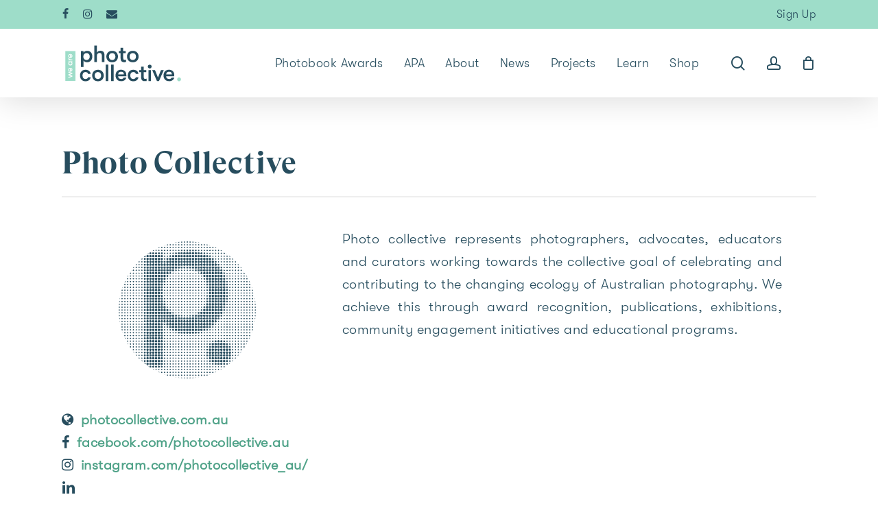

--- FILE ---
content_type: text/html; charset=UTF-8
request_url: https://photocollective.com.au/author/photo-collective/
body_size: 18132
content:

<!DOCTYPE html>

<html lang="en-AU" class="no-js">
<head>
	
	<meta charset="UTF-8">
	
	<!-- Global site tag (gtag.js) - Google Analytics -->
<script async src="https://www.googletagmanager.com/gtag/js?id=G-YJ3CM7G79B"></script>
<script>
  window.dataLayer = window.dataLayer || [];
  function gtag(){dataLayer.push(arguments);}
  gtag('js', new Date());

  gtag('config', 'G-YJ3CM7G79B');
</script>
	
	<meta name="viewport" content="width=device-width, initial-scale=1, maximum-scale=1, user-scalable=0" /><meta name='robots' content='index, follow, max-image-preview:large, max-snippet:-1, max-video-preview:-1' />

	<!-- This site is optimized with the Yoast SEO plugin v21.4 - https://yoast.com/wordpress/plugins/seo/ -->
	<title>Photo Collective, Author at Photo Collective</title>
	<link rel="canonical" href="https://photocollective.com.au/author/photo-collective/" />
	<link rel="next" href="https://photocollective.com.au/author/photo-collective/page/2/" />
	<meta property="og:locale" content="en_US" />
	<meta property="og:type" content="profile" />
	<meta property="og:title" content="Photo Collective, Author at Photo Collective" />
	<meta property="og:url" content="https://photocollective.com.au/author/photo-collective/" />
	<meta property="og:site_name" content="Photo Collective" />
	<meta property="og:image" content="https://photocollective.com.au/wp-content/uploads/2024/04/PC_Bag-2-copy.jpg" />
	<meta name="twitter:card" content="summary_large_image" />
	<script type="application/ld+json" class="yoast-schema-graph">{"@context":"https://schema.org","@graph":[{"@type":"ProfilePage","@id":"https://photocollective.com.au/author/photo-collective/","url":"https://photocollective.com.au/author/photo-collective/","name":"Photo Collective, Author at Photo Collective","isPartOf":{"@id":"https://photocollective.com.au/#website"},"primaryImageOfPage":{"@id":"https://photocollective.com.au/author/photo-collective/#primaryimage"},"image":{"@id":"https://photocollective.com.au/author/photo-collective/#primaryimage"},"thumbnailUrl":"https://photo-collective-site.s3.ap-southeast-2.amazonaws.com/wp-content/uploads/2023/10/27121042/DSC01339.jpg","breadcrumb":{"@id":"https://photocollective.com.au/author/photo-collective/#breadcrumb"},"inLanguage":"en-AU","potentialAction":[{"@type":"ReadAction","target":["https://photocollective.com.au/author/photo-collective/"]}]},{"@type":"ImageObject","inLanguage":"en-AU","@id":"https://photocollective.com.au/author/photo-collective/#primaryimage","url":"https://photo-collective-site.s3.ap-southeast-2.amazonaws.com/wp-content/uploads/2023/10/27121042/DSC01339.jpg","contentUrl":"https://photo-collective-site.s3.ap-southeast-2.amazonaws.com/wp-content/uploads/2023/10/27121042/DSC01339.jpg","width":2000,"height":1333},{"@type":"BreadcrumbList","@id":"https://photocollective.com.au/author/photo-collective/#breadcrumb","itemListElement":[{"@type":"ListItem","position":1,"name":"Home","item":"https://photocollective.com.au/"},{"@type":"ListItem","position":2,"name":"Archives for Photo Collective"}]},{"@type":"WebSite","@id":"https://photocollective.com.au/#website","url":"https://photocollective.com.au/","name":"Photo Collective","description":"A Source for Australian Photography","potentialAction":[{"@type":"SearchAction","target":{"@type":"EntryPoint","urlTemplate":"https://photocollective.com.au/?s={search_term_string}"},"query-input":"required name=search_term_string"}],"inLanguage":"en-AU"},{"@type":"Person","@id":"https://photocollective.com.au/#/schema/person/738c230f91dd19970c8b5ea57b93e107","name":"Photo Collective","image":{"@type":"ImageObject","inLanguage":"en-AU","@id":"https://photocollective.com.au/#/schema/person/image/","url":"https://photocollective.com.au/wp-content/uploads/2024/04/PC_Bag-2-copy.jpg","contentUrl":"https://photocollective.com.au/wp-content/uploads/2024/04/PC_Bag-2-copy.jpg","caption":"Photo Collective"},"description":"Photo collective represents photographers, advocates, educators and curators working towards the collective goal of celebrating and contributing to the changing ecology of Australian photography. We achieve this through award recognition, publications, exhibitions, community engagement initiatives and educational programs.","sameAs":["http://www.photocollective.com.au","https://www.facebook.com/photocollective.au","https://www.instagram.com/photocollective_au/","https://www.linkedin.com/company/photocollectiveau"],"mainEntityOfPage":{"@id":"https://photocollective.com.au/author/photo-collective/"}}]}</script>
	<!-- / Yoast SEO plugin. -->


<link rel='dns-prefetch' href='//stats.wp.com' />
<link rel='dns-prefetch' href='//code.jquery.com' />
<link rel="alternate" type="application/rss+xml" title="Photo Collective &raquo; Feed" href="https://photocollective.com.au/feed/" />
<link rel="alternate" type="application/rss+xml" title="Photo Collective &raquo; Comments Feed" href="https://photocollective.com.au/comments/feed/" />
<link rel="alternate" type="application/rss+xml" title="Photo Collective &raquo; Posts by Photo Collective Feed" href="https://photocollective.com.au/author/photo-collective/feed/" />
<script type="text/javascript">
window._wpemojiSettings = {"baseUrl":"https:\/\/s.w.org\/images\/core\/emoji\/14.0.0\/72x72\/","ext":".png","svgUrl":"https:\/\/s.w.org\/images\/core\/emoji\/14.0.0\/svg\/","svgExt":".svg","source":{"concatemoji":"https:\/\/photocollective.com.au\/wp-includes\/js\/wp-emoji-release.min.js?ver=6.3.7"}};
/*! This file is auto-generated */
!function(i,n){var o,s,e;function c(e){try{var t={supportTests:e,timestamp:(new Date).valueOf()};sessionStorage.setItem(o,JSON.stringify(t))}catch(e){}}function p(e,t,n){e.clearRect(0,0,e.canvas.width,e.canvas.height),e.fillText(t,0,0);var t=new Uint32Array(e.getImageData(0,0,e.canvas.width,e.canvas.height).data),r=(e.clearRect(0,0,e.canvas.width,e.canvas.height),e.fillText(n,0,0),new Uint32Array(e.getImageData(0,0,e.canvas.width,e.canvas.height).data));return t.every(function(e,t){return e===r[t]})}function u(e,t,n){switch(t){case"flag":return n(e,"\ud83c\udff3\ufe0f\u200d\u26a7\ufe0f","\ud83c\udff3\ufe0f\u200b\u26a7\ufe0f")?!1:!n(e,"\ud83c\uddfa\ud83c\uddf3","\ud83c\uddfa\u200b\ud83c\uddf3")&&!n(e,"\ud83c\udff4\udb40\udc67\udb40\udc62\udb40\udc65\udb40\udc6e\udb40\udc67\udb40\udc7f","\ud83c\udff4\u200b\udb40\udc67\u200b\udb40\udc62\u200b\udb40\udc65\u200b\udb40\udc6e\u200b\udb40\udc67\u200b\udb40\udc7f");case"emoji":return!n(e,"\ud83e\udef1\ud83c\udffb\u200d\ud83e\udef2\ud83c\udfff","\ud83e\udef1\ud83c\udffb\u200b\ud83e\udef2\ud83c\udfff")}return!1}function f(e,t,n){var r="undefined"!=typeof WorkerGlobalScope&&self instanceof WorkerGlobalScope?new OffscreenCanvas(300,150):i.createElement("canvas"),a=r.getContext("2d",{willReadFrequently:!0}),o=(a.textBaseline="top",a.font="600 32px Arial",{});return e.forEach(function(e){o[e]=t(a,e,n)}),o}function t(e){var t=i.createElement("script");t.src=e,t.defer=!0,i.head.appendChild(t)}"undefined"!=typeof Promise&&(o="wpEmojiSettingsSupports",s=["flag","emoji"],n.supports={everything:!0,everythingExceptFlag:!0},e=new Promise(function(e){i.addEventListener("DOMContentLoaded",e,{once:!0})}),new Promise(function(t){var n=function(){try{var e=JSON.parse(sessionStorage.getItem(o));if("object"==typeof e&&"number"==typeof e.timestamp&&(new Date).valueOf()<e.timestamp+604800&&"object"==typeof e.supportTests)return e.supportTests}catch(e){}return null}();if(!n){if("undefined"!=typeof Worker&&"undefined"!=typeof OffscreenCanvas&&"undefined"!=typeof URL&&URL.createObjectURL&&"undefined"!=typeof Blob)try{var e="postMessage("+f.toString()+"("+[JSON.stringify(s),u.toString(),p.toString()].join(",")+"));",r=new Blob([e],{type:"text/javascript"}),a=new Worker(URL.createObjectURL(r),{name:"wpTestEmojiSupports"});return void(a.onmessage=function(e){c(n=e.data),a.terminate(),t(n)})}catch(e){}c(n=f(s,u,p))}t(n)}).then(function(e){for(var t in e)n.supports[t]=e[t],n.supports.everything=n.supports.everything&&n.supports[t],"flag"!==t&&(n.supports.everythingExceptFlag=n.supports.everythingExceptFlag&&n.supports[t]);n.supports.everythingExceptFlag=n.supports.everythingExceptFlag&&!n.supports.flag,n.DOMReady=!1,n.readyCallback=function(){n.DOMReady=!0}}).then(function(){return e}).then(function(){var e;n.supports.everything||(n.readyCallback(),(e=n.source||{}).concatemoji?t(e.concatemoji):e.wpemoji&&e.twemoji&&(t(e.twemoji),t(e.wpemoji)))}))}((window,document),window._wpemojiSettings);
</script>
<style type="text/css">
img.wp-smiley,
img.emoji {
	display: inline !important;
	border: none !important;
	box-shadow: none !important;
	height: 1em !important;
	width: 1em !important;
	margin: 0 0.07em !important;
	vertical-align: -0.1em !important;
	background: none !important;
	padding: 0 !important;
}
</style>
	<style id='safe-svg-svg-icon-style-inline-css' type='text/css'>
.safe-svg-cover{text-align:center}.safe-svg-cover .safe-svg-inside{display:inline-block;max-width:100%}.safe-svg-cover svg{height:100%;max-height:100%;max-width:100%;width:100%}

</style>
<link rel='stylesheet' id='wpda_countdown_gutenberg_css-css' href='https://photocollective.com.au/wp-content/plugins/widget-countdown/includes/gutenberg/style.css?ver=6.3.7' type='text/css' media='all' />
<link rel='stylesheet' id='woocommerce-layout-css' href='https://photocollective.com.au/wp-content/plugins/woocommerce/assets/css/woocommerce-layout.css?ver=8.2.1' type='text/css' media='all' />
<link rel='stylesheet' id='woocommerce-smallscreen-css' href='https://photocollective.com.au/wp-content/plugins/woocommerce/assets/css/woocommerce-smallscreen.css?ver=8.2.1' type='text/css' media='only screen and (max-width: 768px)' />
<link rel='stylesheet' id='woocommerce-general-css' href='https://photocollective.com.au/wp-content/plugins/woocommerce/assets/css/woocommerce.css?ver=8.2.1' type='text/css' media='all' />
<style id='woocommerce-inline-inline-css' type='text/css'>
.woocommerce form .form-row .required { visibility: visible; }
</style>
<link rel='stylesheet' id='wc-memberships-frontend-css' href='https://photocollective.com.au/wp-content/plugins/woocommerce-memberships/assets/css/frontend/wc-memberships-frontend.min.css?ver=1.22.5' type='text/css' media='all' />
<link rel='stylesheet' id='font-awesome-css' href='https://photocollective.com.au/wp-content/themes/salient/css/font-awesome-legacy.min.css?ver=4.7.1' type='text/css' media='all' />
<link rel='stylesheet' id='salient-grid-system-css' href='https://photocollective.com.au/wp-content/themes/salient/css/build/grid-system.css?ver=15.0.4' type='text/css' media='all' />
<link rel='stylesheet' id='main-styles-css' href='https://photocollective.com.au/wp-content/themes/salient/css/build/style.css?ver=15.0.4' type='text/css' media='all' />
<style id='main-styles-inline-css' type='text/css'>

		@font-face{
		     font-family:'Open Sans';
		     src:url('https://photocollective.com.au/wp-content/themes/salient/css/fonts/OpenSans-Light.woff') format('woff');
		     font-weight:300;
		     font-style:normal; 
		}
		 @font-face{
		     font-family:'Open Sans';
		     src:url('https://photocollective.com.au/wp-content/themes/salient/css/fonts/OpenSans-Regular.woff') format('woff');
		     font-weight:400;
		     font-style:normal; 
		}
		 @font-face{
		     font-family:'Open Sans';
		     src:url('https://photocollective.com.au/wp-content/themes/salient/css/fonts/OpenSans-SemiBold.woff') format('woff');
		     font-weight:600;
		     font-style:normal; 
		}
		 @font-face{
		     font-family:'Open Sans';
		     src:url('https://photocollective.com.au/wp-content/themes/salient/css/fonts/OpenSans-Bold.woff') format('woff');
		     font-weight:700;
		     font-style:normal; 
		}
</style>
<link rel='stylesheet' id='nectar-header-secondary-nav-css' href='https://photocollective.com.au/wp-content/themes/salient/css/build/header/header-secondary-nav.css?ver=15.0.4' type='text/css' media='all' />
<link rel='stylesheet' id='nectar-blog-auto-masonry-meta-overlaid-spaced-css' href='https://photocollective.com.au/wp-content/themes/salient/css/build/blog/auto-masonry-meta-overlaid-spaced.css?ver=15.0.4' type='text/css' media='all' />
<link rel='stylesheet' id='responsive-css' href='https://photocollective.com.au/wp-content/themes/salient/css/build/responsive.css?ver=15.0.4' type='text/css' media='all' />
<link rel='stylesheet' id='nectar-product-style-classic-css' href='https://photocollective.com.au/wp-content/themes/salient/css/build/third-party/woocommerce/product-style-classic.css?ver=15.0.4' type='text/css' media='all' />
<link rel='stylesheet' id='woocommerce-css' href='https://photocollective.com.au/wp-content/themes/salient/css/build/woocommerce.css?ver=15.0.4' type='text/css' media='all' />
<link rel='stylesheet' id='skin-material-css' href='https://photocollective.com.au/wp-content/themes/salient/css/build/skin-material.css?ver=15.0.4' type='text/css' media='all' />
<link rel='stylesheet' id='salient-wp-menu-dynamic-css' href='https://photocollective.com.au/wp-content/uploads/salient/menu-dynamic.css?ver=49812' type='text/css' media='all' />
<link rel='stylesheet' id='js_composer_front-css' href='https://photocollective.com.au/wp-content/plugins/js_composer_salient/assets/css/js_composer.min.css?ver=6.9.1' type='text/css' media='all' />
<link rel='stylesheet' id='dynamic-css-css' href='https://photocollective.com.au/wp-content/themes/salient/css/salient-dynamic-styles.css?ver=13613' type='text/css' media='all' />
<style id='dynamic-css-inline-css' type='text/css'>
.archive.author .row .col.section-title span,.archive.category .row .col.section-title span,.archive.tag .row .col.section-title span,.archive.date .row .col.section-title span{padding-left:0}body.author #page-header-wrap #page-header-bg,body.category #page-header-wrap #page-header-bg,body.tag #page-header-wrap #page-header-bg,body.date #page-header-wrap #page-header-bg{height:auto;padding-top:8%;padding-bottom:8%;}.archive #page-header-wrap{height:auto;}.archive.category .row .col.section-title p,.archive.tag .row .col.section-title p{margin-top:10px;}body[data-bg-header="true"].category .container-wrap,body[data-bg-header="true"].author .container-wrap,body[data-bg-header="true"].date .container-wrap,body[data-bg-header="true"].blog .container-wrap{padding-top:4.1em!important}body[data-bg-header="true"].archive .container-wrap.meta_overlaid_blog,body[data-bg-header="true"].category .container-wrap.meta_overlaid_blog,body[data-bg-header="true"].author .container-wrap.meta_overlaid_blog,body[data-bg-header="true"].date .container-wrap.meta_overlaid_blog{padding-top:0!important;}body.archive #page-header-bg:not(.fullscreen-header) .span_6{position:relative;-webkit-transform:none;transform:none;top:0;}@media only screen and (min-width:1000px){body #ajax-content-wrap.no-scroll{min-height:calc(100vh - 142px);height:calc(100vh - 142px)!important;}}@media only screen and (min-width:1000px){#page-header-wrap.fullscreen-header,#page-header-wrap.fullscreen-header #page-header-bg,html:not(.nectar-box-roll-loaded) .nectar-box-roll > #page-header-bg.fullscreen-header,.nectar_fullscreen_zoom_recent_projects,#nectar_fullscreen_rows:not(.afterLoaded) > div{height:calc(100vh - 141px);}.wpb_row.vc_row-o-full-height.top-level,.wpb_row.vc_row-o-full-height.top-level > .col.span_12{min-height:calc(100vh - 141px);}html:not(.nectar-box-roll-loaded) .nectar-box-roll > #page-header-bg.fullscreen-header{top:142px;}.nectar-slider-wrap[data-fullscreen="true"]:not(.loaded),.nectar-slider-wrap[data-fullscreen="true"]:not(.loaded) .swiper-container{height:calc(100vh - 140px)!important;}.admin-bar .nectar-slider-wrap[data-fullscreen="true"]:not(.loaded),.admin-bar .nectar-slider-wrap[data-fullscreen="true"]:not(.loaded) .swiper-container{height:calc(100vh - 140px - 32px)!important;}}.admin-bar[class*="page-template-template-no-header"] .wpb_row.vc_row-o-full-height.top-level,.admin-bar[class*="page-template-template-no-header"] .wpb_row.vc_row-o-full-height.top-level > .col.span_12{min-height:calc(100vh - 32px);}body[class*="page-template-template-no-header"] .wpb_row.vc_row-o-full-height.top-level,body[class*="page-template-template-no-header"] .wpb_row.vc_row-o-full-height.top-level > .col.span_12{min-height:100vh;}@media only screen and (max-width:999px){.using-mobile-browser #nectar_fullscreen_rows:not(.afterLoaded):not([data-mobile-disable="on"]) > div{height:calc(100vh - 121px);}.using-mobile-browser .wpb_row.vc_row-o-full-height.top-level,.using-mobile-browser .wpb_row.vc_row-o-full-height.top-level > .col.span_12,[data-permanent-transparent="1"].using-mobile-browser .wpb_row.vc_row-o-full-height.top-level,[data-permanent-transparent="1"].using-mobile-browser .wpb_row.vc_row-o-full-height.top-level > .col.span_12{min-height:calc(100vh - 121px);}html:not(.nectar-box-roll-loaded) .nectar-box-roll > #page-header-bg.fullscreen-header,.nectar_fullscreen_zoom_recent_projects,.nectar-slider-wrap[data-fullscreen="true"]:not(.loaded),.nectar-slider-wrap[data-fullscreen="true"]:not(.loaded) .swiper-container,#nectar_fullscreen_rows:not(.afterLoaded):not([data-mobile-disable="on"]) > div{height:calc(100vh - 68px);}.wpb_row.vc_row-o-full-height.top-level,.wpb_row.vc_row-o-full-height.top-level > .col.span_12{min-height:calc(100vh - 68px);}body[data-transparent-header="false"] #ajax-content-wrap.no-scroll{min-height:calc(100vh - 68px);height:calc(100vh - 68px);}}.post-type-archive-product.woocommerce .container-wrap,.tax-product_cat.woocommerce .container-wrap{background-color:#f6f6f6;}.woocommerce.single-product #single-meta{position:relative!important;top:0!important;margin:0;left:8px;height:auto;}.woocommerce.single-product #single-meta:after{display:block;content:" ";clear:both;height:1px;}.woocommerce ul.products li.product.material,.woocommerce-page ul.products li.product.material{background-color:#ffffff;}.woocommerce ul.products li.product.minimal .product-wrap,.woocommerce ul.products li.product.minimal .background-color-expand,.woocommerce-page ul.products li.product.minimal .product-wrap,.woocommerce-page ul.products li.product.minimal .background-color-expand{background-color:#ffffff;}.screen-reader-text,.nectar-skip-to-content:not(:focus){border:0;clip:rect(1px,1px,1px,1px);clip-path:inset(50%);height:1px;margin:-1px;overflow:hidden;padding:0;position:absolute!important;width:1px;word-wrap:normal!important;}.row .col img:not([srcset]){width:auto;}.row .col img.img-with-animation.nectar-lazy:not([srcset]){width:100%;}
/* Typo */
@font-face {
  font-family: 'GT Super Display';
  src: url(/wp-content/themes/salient-child/fonts/GTSuperDisplay-Bold.woff2) format('woff2'), /* Super Modern Browsers */
       url(/wp-content/themes/salient-child/fonts/GTSuperDisplay-Bold.woff) format('woff'), /* Pretty Modern Browsers */
       url(/wp-content/themes/salient-child/fonts/GTSuperDisplay-Bold.ttf)  format('truetype'); /* Safari, Android, iOS */
}
@font-face {
    font-family: 'GT Walsheim Lt';
    src: url('/wp-content/themes/salient-child/fonts/GTWalsheim-Lt.woff2') format('woff2'),
         url('/wp-content/themes/salient-child/fonts/GTWalsheim-Lt.woff') format('woff');
    font-weight: 300;
    font-display: swap;
}
@font-face {
    font-family: 'GT Walsheim Md';
    src: url('/wp-content/themes/salient-child/fonts/GTWalsheim-Md.woff2') format('woff2'),
         url('/wp-content/themes/salient-child/fonts/GTWalsheim-Md.woff') format('woff');
    font-weight: bold;
    font-style: normal;
    font-display: swap;
}
h1 {
    font-family: 'GT Super Display', Times, serif !important;
    color: #274d5e !important;
    letter-spacing: .5px !important;
}
h2, h3, h4, strong {
    font-family: 'GT Super Display', Times, serif !important;
    letter-spacing: .5px !important;
}
body, h5, h6, b, bold, strong, span, .meta-date .date .updated, input[type="submit"] {
    font-family: 'GT Walsheim Lt', Arial, sans-serif !important;
    letter-spacing: .5px !important;
}
input[type="submit"] {
    text-transform: uppercase !important;
}
.small-body  {
    font-size: 12px;
}
.wpb_text_column a {
    color: #274pd5e;
    text-decoration: underline;
    transition: text-decoration 0.4s ease;
}
.wpb_text_column a:hover{
    text-decoration: none;
}
#slide-out-widget-area.slide-out-from-right .inner .off-canvas-menu-container li a {
    font-family: 'GT Walsheim Lt';
}
.hide-desktop {
    display: none;
}
.row.user-social div:first-child {
  display: none;
}
input[type=text], textarea, input[type=email], input[type=password], input[type=tel], input[type=url], input[type=search], input[type=date], .material.woocommerce-page[data-form-style="default"] input#coupon_code, .select2-container--default.select2-container--focus .select2-selection--multiple {
    border-radius: 0px !important;
    border: 1px solid #274d5e !important;
}
input.select2-search__field {
    width: 100% !important;
}
span.select2-selection.select2-selection--multiple {
    border-radius: 0px !important;
    border: 1px solid #274d5e !important;
}
p a, div a {
    color: #4fa288 !important;
}



/* Color */
.white, .nectar-recent-posts-single_featured a{
    color: #fff !important;
}
.dark {
    color: #274d5e !important;
}
.yellow {
    color: #FBDD4B !important;
}

/* Structure */
.full-width-content .col.padding-2-percent > .vc_column-inner {
    padding-left: 20px !important;
}
.mega-padd {
    padding: 200px 0 !important;
}
.big-padd {
    padding: 100px 0 !important;
}
.max-padd {
    padding: 50px 0 !important;
}
.med-padd {
    padding: 25px 0 !important;
}
.max-padding {
    padding: 30px !important;
}
.row-padding {
    padding: 50px 0 !important;
}
.bottom-padding {
    padding-bottom: 100px !important;
}
.row .col img {
    width: 100%;
    max-width: inherit;
}
.bottom-row {
    margin-bottom: -30px !important;
}
.member-padd, .member-padd-parent .vc_column-inner {
    padding: 130px 30px 30px 30px !important;
}
.wpb_text_column.wpb_content_element.max-padd {
  margin-bottom: 0 !important;
}

/* Elements */
.nectar-button span {
    color: #274d5e !important;
    font-family: 'GT Walsheim Lt', Arial, sans-serif !important;
}
.icon-button-arrow {
    color: #274d5e !important;
}

/* Categories */
.artist-feature {
    background-color: #8cddde;
    padding: 5px !important;
}
.events {
    background-color: #d4aad1;
    padding: 5px !important;
}
.in-conversation {
    background-color: #f9d2d7;
    padding: 5px !important;
}
.in-depth {
    background-color: #f2c6b1;
    padding: 5px !important;
}
.news {
    background-color: #ceb5b3;
    padding: 5px !important;
}
.book-review {
    background-color: #beced5;
    padding: 5px !important;
}
.oculi {
    background-color: #e3f8c7;
    padding: 5px !important;
}
.project-feature{
    background-color: #f4e4bd;
    padding: 5px !important;
}
.opportunities {
    background-color: #f2c6b1;
    padding: 5px !important;
}
.the-collective {
    background-color: #9eddc9;
    padding: 5px !important;
}
.magazine {
    background-color: #82cbd8;
    padding: 5px !important;
}
.auto_meta_overlaid_spaced .masonry-blog-item .meta-category a {
    opacity: 1;
}
body[data-button-style*="slightly_rounded"] .blog-recent[data-style*="classic_enhanced"] .meta-category a {
    border-radius: 0px !important;
    border: 0px !important;
    color: #274d5e !important;
    text-transform: none !important;
    font-size: 12px;
}
.blog-recent[data-style*="classic_enhanced"] .has-post-thumbnail .meta-category a, .blog-recent[data-style*="classic_enhanced"] .meta-category a {
    top: 0px;
    left: 0px;
}
body[data-button-style*="slightly_rounded"].single .heading-title[data-header-style="default_minimal"] .meta-category a {
    border: 0px;
    border-radius: 0px !important;
}

/* Header */
#header-secondary-outer, #header-outer #header-secondary-outer, #header-outer #mobile-menu .secondary-header-text {
    background-color: #9eddc9;
}
#header-secondary-outer .nectar-center-text a {
    color: #274d5e !important;
    text-decoration: underline;
}
#header-secondary-outer #social li a i {
    color: #274d5e !important;
}
#header-secondary-outer a {
    font-size: 16px !important;
    color: #274d5e !important;
}

/* APA Entry Form */
.file_upload-container {
  border-bottom: 3px dotted #274d5e;
}
.file_upload-container:after {
content: "\f063" !important;
position: absolute;
width: 33px;
text-align: center;
color: #fff;
font-size: 14px;
background-color: #274d5e;
border-radius: 100px;
font-weight: bold;
margin-left: calc(50% - 33px);
margin-top: -15px;
font-family: FontAwesome;
font-weight: normal;
font-style: normal;
}
.pre-order-row {
    margin-top: 0px;
}
.jnr-warning {
    font-size: 12px;
    margin-top: -25px;
}
}
#main_countedown_1 .time_left {
  background-color: rgba(0,0,0,.8) !important;
  color: #FBDD4B !important;
  border-radius: 0px !important;
}
#main_countedown_1 .time_description {
  font-size: 16px !important;
  color: #FBDD4B !important;
}
.countdown-block {
    padding: 10px;
    background-color: rgba(0,0,0,.6) !important;
}
.work-info .vert-center p {
  display: none;
}

/* Home */

/* Home bg immage to the top */
.nectar-recent-post-bg {
    background-position: top !important;
}

/* Home bg image to the left on mobile */
@media (max-width: 1000px) {
.nectar-recent-post-bg {
    background-position: left !important;
}
}

.nectar-recent-posts-single_featured .inner-wrap {
    width: 100%;
}
.nectar-recent-posts-single_featured[data-padding="10%"] .recent-post-container {
    padding-left: 94px;
    padding-top: 30%;
    padding-bottom: 5%;
}
.nectar-recent-posts-single_featured .grav-wrap .text a.not-in-feed {
    display: none;
}
h2.post-ref-1 {
    text-shadow: 0px 0px 5px rgba(0, 0, 0, 0.6);
}
.shadow-text {
    text-shadow: 0px 0px 5px rgba(0, 0, 0, 0.6);
}
/*
.nectar-recent-posts-single_featured .recent-post-container .excerpt {
    display: none;
}
*/
.nectar-recent-posts-single_featured h2 {
    margin: 15px 0 0px 0;
}
.nectar-recent-posts-single_featured .recent-post-container .excerpt {
    margin-bottom: 25px;
}
.nectar-recent-posts-single_featured .nectar-recent-post-slide .nectar-recent-post-bg::after {
    background-color: rgba(2,2,2,0) !important;
}
.nectar-post-grid-wrap[data-style="content_overlaid"] .nectar-post-grid[data-grid-item-height*="vh"][data-masonry="yes"] .nectar-post-grid-item {
    min-height: 450px !important;
}
.blog-recent[data-style*="classic_enhanced"] .inner-wrap {
    border-radius: 0px !important;
}
.blog-recent[data-style*="classic_enhanced"] .article-content-wrap {
    padding: 5%;
}
.home .blog-recent .col .post-header h3 {
    font-size: 20px;
    line-height: 30px;
}
.recent-post-container.container span {
    color: #274d5e !important;
}
.nectar-post-grid[data-text-color="light"] .nectar-post-grid-item .content * {
    color: #274d5e !important;
}
h4.post-heading {
    font-size: 24px !important;
}
.nectar-post-grid .nectar-post-grid-item .content .meta-category a {
    font-size: 13px !important;
}
#ackbar {
  background-color: #252525;
  color: #ccc;
  text-align: center;
  position: fixed; 
  bottom: 0; 
  width: 100%; 
  transition: bottom 2s;
  font-size: 17px;
  padding: 10px;
  line-height: 23px;
  box-shadow: 0px -2px 5px rgba(0,0,0,.1)
}
/*
.nectar-post-grid-filters {
    background-color: #b6e3d8;
}
*/

/* Event */
.apa-page-logo {
    width: 300px !important;
    padding-bottom: 50px !important;
}
.apa-shop-logo {
    width: 300px !important;
}

.event-header-box {
   transform:  translateY(10%) !important;
   border-left: 6px solid #FBDD4B;
   
}
.event-details {
    margin-left: -30px !important;
}
.event-details h4 {
  margin-left: 30px !important;
}
.event-details .iwithtext {
  width: auto;
  float: left;
  margin-left: 30px;
}
.event-details .iwithtext .iwt-text {
  padding-left: 45px;
}
.event-details p {
  width: 100%;
  float: left;
  margin-left: 30px;
}
.event-details .nectar-button {
    margin-left: 30px;
    margin-top: 20px;
    display: block;
    float: left;
}
.event-img {
    border-radius: 300px;
    border: 7px solid #9eddc9;
    width: 100% !important;
    float: right;
}
.event-img-line {
    margin-top: 60px !important;
    margin-bottom: 40px !important;
}
.event-img-line .event-img-col .wpb_wrapper::after {
    content: '';
    width: 6px;
    height: 250px;
    background-color: #9eddc9;
    position: absolute;
    left: 50%;
    margin-top: -20px;
    z-index: -1;
}

.event-img-line .event-img-col .vc_column-inner::before {
    content: '';
    background: rgba(158,221,201,0);
    -webkit-transition: background .3s ease-in-out;
    -moz-transition: background .3s ease-in-out;
    transition: background .3s ease-in-out;
    width: 100%;
    height: 55%;
    position: absolute;
    z-index: 1;
    border-radius: 300px;
    text-align: center;
    padding-top: 45%;
    color: #fff;
    font-weight: 900;
}
.event-img-line .event-img-col .vc_column-inner:hover::before {
    content: 'BOOK NOW';
    width: 100%;
    height: 55%;
    background: rgba(158,221,201,.6);
    position: absolute;
    z-index: 1;
    border-radius: 300px;
    text-align: center;
    padding-top: 45%;
    color: #fff;
    font-weight: 900;
    -webkit-transition: background .3s ease-in-out;
    -moz-transition: background .3s ease-in-out;
    transition: background .3s ease-in-out;
}


@media (max-width: 1000px) {
.event-img-line .vc_col-sm-3 {
    width: 20%;
}
.event-img-line .vc_col-sm-9 {
    width: 80%;
}
.event-img {
    border: 5px solid #9eddc9;
}
.event-img-line .event-img-col .wpb_wrapper::after {
    width: 5px;
    height: 550px;
}
.event-img-line .event-img-col.last-col .wpb_wrapper::after {
    width: 5px;
    height: 350px !important;
}
.apa-page-logo {
    padding-top: 150px;
}
#main_countedown_1 .element_conteiner {
  min-width: 60px !important;
}
}
@media (max-width: 700px) {
.event-img-line .event-img-col .wpb_wrapper::after {
    height: 850px;
}
}



/* Membership LP*/
.woocommerce-MyAccount-navigation-link.woocommerce-MyAccount-navigation-link--my-projects {
  display: none;
}
.member-intro {
  padding: 250px 0 50px 0;
}

.m-plus {
    margin-top: -10px;
    position: absolute;
    font-size: 70px;
    font-weight: 300;
}
.m-plus-price {
    font-size: 20px;
    background: #274d5e;
    border-radius: 5px;
    padding: 10px;
    color: #fff;
}
.member-plus .m-plus-price {
    margin-left: 30px;
}
ul.members-list li {
  list-style: none !important;
  font-size: 20px !important;
  line-height: 55px !important;
}
ul.members-list li.tick {
    margin-left: 45px;
}
ul.members-list li.cross {
    color: #aeaeae !important;
}
ul.members-list li.tick:before {
    content: '';
    width: 25px;
    height: 25px;
    background: url('https://photo-collective-site.s3.ap-southeast-2.amazonaws.com/wp-content/uploads/2022/06/14144419/tick.png');
    background-size: cover;
    position: absolute;
    margin-left: -35px;
    margin-top: 15px;
}
ul.members-list li.cross {
    margin-left: 45px;
}
ul.members-list li.cross:before {
    content: '';
    width: 25px;
    height: 25px;
    background: url('https://photo-collective-site.s3.ap-southeast-2.amazonaws.com/wp-content/uploads/2022/06/14145424/cross-1.png');
    background-size: cover;
    position: absolute;
    margin-left: -35px;
    margin-top: 15px;
}
.member-list {
    padding: 30px 10px !important;
    border-top: 1px solid #274d5e;
}
.member-copyright {
    text-align: right;
    color: #fff;
    font-size: 16px;
    padding-bottom: 50px;
}
.page-id-7106 .woo-email-toggle-btn {
    display: none !important;
}

.page-id-94 .nectar-post-grid-item-bg {
  height: 350px !important;
}
.page-id-94 .nectar-post-grid-item.animated-in {
  width: 30%;
  margin-right: 3%;
  margin-bottom: 25px;
}

/*Magazine*/
.mag-top {
    padding-top: 50px !important;
}
.mag-middle {
    padding: 100px 0 !important;
}
.mag-bottom {
    padding-bottom: 50px !important;
}
.mag-sub {
    font-size: 30px !important;
    line-height: 40px !important; 
}
.border-row .row-bg {
    border-top: 1px solid #274d5e;
    border-bottom: 1px solid #274d5e;
}
.border-row .vc_col-sm-6, .border-row .vc_col-sm-4 {
    border-left: 1px solid #274d5e;
}
.border-row .vc_col-sm-6.last-col, .border-row .vc_col-sm-4.last-col  {
    border-right: 1px solid #274d5e;
}
.nectar-button.jumbo.regular.extra-color-1.regular-button span {
    color: #fff !important;
}

/* All Awards */
.award-bg {
  background: url('https://photo-collective-site.s3.ap-southeast-2.amazonaws.com/wp-content/uploads/2022/05/31110732/KatelynSlyer.jpg');
  padding: 40px 20px 50px 8.33333333%;
  width: 100%;
  position: absolute;
}
.award-content {
  border: 10px solid #fff;
  padding: 20px;
  width: 40%;
  mix-blend-mode: difference;
  height: 500px;
}
.awards-overlay {
    height: 500px;
}
.full-width-btn {
  width: 100%;
}
.full-width-btn span{
  color: #fff !important;
}
.awards-copyright {
    font-size: 13px;
    text-align: right;
    color: #ffffff;
    display: block;
    margin-bottom: 50px;
}


/* Photo Book Awards */
.pba-cover {
    height: 400px;
}
.pba-cover .nectar-video-bg {
    width: 100% !important;
}
.pba-button {
    margin: 75px 0;
}
.momento-logo {
    margin: 75px 0 !important;
    padding: 0 80px !important;
}
.submenu-row {
    margin: 0 !important;
}
.submenu-row a {
    color: #000000 !important;
}
.nf-form-fields-required {
    display: none;
}
body:not(.woocommerce-cart) .main-content table tr.header {
    background-color: #9eddc9;
    color: #274d5e;
    font-family: 'GT Super Display', Arial, san-serif;
}
body:not(.woocommerce-cart) .main-content table tr.header td {
    font-size: 20px !important;
}
body:not(.woocommerce-cart) .main-content table tr td {
    font-size: 20px !important;
}

/* Blog */
.single-post #page-header-wrap[data-responsive="true"], .single-post #page-header-wrap[data-responsive="true"] #page-header-bg {
    height: 90vh !important;
}
#page-header-bg[data-alignment-v="middle"] .container {
    height: 90% !important;
}

#author-bio {
    display: none;
}
.avatar-400.photo {
    width: 100% !important;
}
.auth-container {
    display: inline-block;
    width: 150px;
    height: 150px;
    border-radius: 150px;
    background-size: cover;
    background-position: center;
    margin-top: 20px;
    transition: opacity .3s ease;
}
.auth-container:hover {
    opacity: .8;
}


body[data-ext-responsive="true"].single-post .container-wrap.no-sidebar .post-area {
    max-width: 1240px;
}
.meta-date.date.updated {
    display: none !important;
}
body[data-button-style*="slightly_rounded"] #page-header-bg[data-post-hs="default_minimal"] .inner-wrap > a {
    border-radius: 0px !important;
    -webkit-border-radius: 0px !important;
    border: 0px !important;
}
.single.single-post .section-title h1 {
    max-width: none !important;
    padding-bottom: 10px;
}
h1.entry-title {
    text-align: center;
    margin-top: 50px;
}
.single #single-below-header {
    text-align: center;
}
.single-post #single-meta > div {
    display: none;
}
.auth-img {
    text-align: center;
}
.auth-img img {
    width: 100px !important;
    margin-top: 20px;
    border-radius: 100px;
    transition: transform .3s ease;
}
.auth-img img:hover {
    transform: translate(0px, -5px);
}
/*
.meta-author.vcard.author {
    display: none;
}
*/
body.single-post.material[data-bg-header="true"] .container-wrap {
    padding-top: 20px !important;
}
.single-post-excerpt {
    text-align: center;
}
/* About */
.offset-col {
    margin-top: 5%;
    z-index: 9999;
}
.offset-col .nectar-video-box {
    max-width: 150% !important;
    width: 150%;
}
.about-copyright {
    margin-top: -100px;
    display: block;
    text-align: right;
    color: #fff;
    font-size: 13px;
}
.toggle h3 {
    font-family: 'GT Walsheim' !important;
}
div[data-style="default"] .toggle h3 a, div[data-style="default"] .toggle h3 {
    font-family: 'GT Walsheim' !important;
    font-size: 22px;
    line-height: 28px;
    font-weight: 300;
}
.team-member img {
    width: 100% !important;
}
#partners h4 {
    display: none;
}
.woocommerce-page div.product p.price del {
    color: red;
    font-size: 30px !important;
}

/* Shop */
span.onsale.wc-memberships-member-discount {
    font-size: 14px !important;
    line-height: 20px !important;
    width: auto !important;
    padding: 10px !important;
    margin: 0 !important;
    border-radius: 0px !important;
    margin-top: 0px !important;
}

/* Account */

.woocommerce-MyAccount-navigation ul li.woocommerce-MyAccount-navigation-link--discounts a:before {
	content: '\f005';
}


/* Footer */
.footer-icons {
    padding: 0 20px;
}


/* Breakpoints */
@media (max-width: 1000px) {

.hide-mobile {
    display: none;
}
.hide-desktop {
    display: block;
}
.mag-sub {
    font-size: 20px !important;
    line-height: 30px !important;
}
.momento-logo {
    margin: 0px 0 75px 0 !important;
    padding: 0 !important;
}
.lines-mobile {
    border-right: 1px solid #274d5e;
    border-bottom: 1px solid #274d5e;
}
.member-copyright {
    display: none;
}
.nectar-recent-posts-single_featured[data-padding="10%"] .recent-post-container {
    padding-top: 50%;
}

}

@media (max-width: 800px) {
#ackbar {
  font-size: 12px;
  line-height: 18px;
}
}
</style>
<link rel='stylesheet' id='select2-css' href='https://photocollective.com.au/wp-content/plugins/woocommerce/assets/css/select2.css?ver=8.2.1' type='text/css' media='all' />
<link rel='stylesheet' id='salient-dropzone-css' href='https://photocollective.com.au/wp-content/themes/salient-child/css/dropzone.min.css?ver=6.3.7' type='text/css' media='all' />
<link rel='stylesheet' id='salient-smoth-css-css' href='//code.jquery.com/ui/1.11.0/themes/smoothness/jquery-ui.css?ver=6.3.7' type='text/css' media='all' />
<link rel='stylesheet' id='salient-child-style-css' href='https://photocollective.com.au/wp-content/themes/salient-child/style.css?ver=6.3.7' type='text/css' media='all' />
<script type='text/javascript' src='https://photocollective.com.au/wp-includes/js/jquery/jquery.min.js?ver=3.7.0' id='jquery-core-js'></script>
<script type='text/javascript' src='https://photocollective.com.au/wp-includes/js/jquery/jquery-migrate.min.js?ver=3.4.1' id='jquery-migrate-js'></script>
<script type='text/javascript' id='stripe_nfpluginsettings-js-extra'>
/* <![CDATA[ */
var stripe_nfpluginsettings = {"clearLogRestUrl":"https:\/\/photocollective.com.au\/wp-json\/ninja-forms-stripe\/v1\/debug-log\/delete-all","clearLogButtonId":"stripe_clear_debug_logger","downloadLogRestUrl":"https:\/\/photocollective.com.au\/wp-json\/ninja-forms-stripe\/v1\/debug-log\/get-all","downloadLogButtonId":"stripe_download_debug_logger","_wpnonce":"b0d40a648d"};
/* ]]> */
</script>
<script type='text/javascript' src='https://photocollective.com.au/wp-content/plugins/ninja-forms-stripe/assets/js/nfpluginsettings.js?ver=3.2.6' id='stripe_nfpluginsettings-js'></script>
<script type='text/javascript' id='file_uploads_nfpluginsettings-js-extra'>
/* <![CDATA[ */
var params = {"clearLogRestUrl":"https:\/\/photocollective.com.au\/wp-json\/nf-file-uploads\/debug-log\/delete-all","clearLogButtonId":"file_uploads_clear_debug_logger","downloadLogRestUrl":"https:\/\/photocollective.com.au\/wp-json\/nf-file-uploads\/debug-log\/get-all","downloadLogButtonId":"file_uploads_download_debug_logger"};
/* ]]> */
</script>
<script type='text/javascript' src='https://photocollective.com.au/wp-content/plugins/ninja-forms-uploads/assets/js/nfpluginsettings.js?ver=3.3.16' id='file_uploads_nfpluginsettings-js'></script>
<script type='text/javascript' src='https://photocollective.com.au/wp-includes/js/dist/vendor/wp-polyfill-inert.min.js?ver=3.1.2' id='wp-polyfill-inert-js'></script>
<script type='text/javascript' src='https://photocollective.com.au/wp-includes/js/dist/vendor/regenerator-runtime.min.js?ver=0.13.11' id='regenerator-runtime-js'></script>
<script type='text/javascript' src='https://photocollective.com.au/wp-includes/js/dist/vendor/wp-polyfill.min.js?ver=3.15.0' id='wp-polyfill-js'></script>
<script type='text/javascript' src='https://photocollective.com.au/wp-includes/js/dist/hooks.min.js?ver=c6aec9a8d4e5a5d543a1' id='wp-hooks-js'></script>
<script type='text/javascript' src='https://stats.wp.com/w.js?ver=202604' id='woo-tracks-js'></script>
<script type='text/javascript' src='https://photocollective.com.au/wp-content/themes/salient-child/js/dropzone.min.js?ver=1.5.1.3' id='salient-dropzone-js'></script>
<script type='text/javascript' src='//code.jquery.com/ui/1.11.0/jquery-ui.js?ver=1.5.1.3' id='salient-ui-js-js'></script>
<script type='text/javascript' src='https://photocollective.com.au/wp-content/themes/salient-child/js/jquery.validate.min.js?ver=1.5.1' id='salient-child-validate-js'></script>
<link rel="https://api.w.org/" href="https://photocollective.com.au/wp-json/" /><link rel="alternate" type="application/json" href="https://photocollective.com.au/wp-json/wp/v2/users/5" /><link rel="EditURI" type="application/rsd+xml" title="RSD" href="https://photocollective.com.au/xmlrpc.php?rsd" />
<meta name="generator" content="WordPress 6.3.7" />
<meta name="generator" content="WooCommerce 8.2.1" />
<!-- Stream WordPress user activity plugin v3.10.0 -->
<script type="text/javascript"> var root = document.getElementsByTagName( "html" )[0]; root.setAttribute( "class", "js" ); </script>	<noscript><style>.woocommerce-product-gallery{ opacity: 1 !important; }</style></noscript>
	<meta name="generator" content="Powered by WPBakery Page Builder - drag and drop page builder for WordPress."/>
<link rel="icon" href="https://photo-collective-site.s3.ap-southeast-2.amazonaws.com/wp-content/uploads/2021/02/26164218/photo-collective-logo-100x100.png" sizes="32x32" />
<link rel="icon" href="https://photo-collective-site.s3.ap-southeast-2.amazonaws.com/wp-content/uploads/2021/02/26164218/photo-collective-logo-300x300.png" sizes="192x192" />
<link rel="apple-touch-icon" href="https://photo-collective-site.s3.ap-southeast-2.amazonaws.com/wp-content/uploads/2021/02/26164218/photo-collective-logo-300x300.png" />
<meta name="msapplication-TileImage" content="https://photo-collective-site.s3.ap-southeast-2.amazonaws.com/wp-content/uploads/2021/02/26164218/photo-collective-logo-300x300.png" />
		<style type="text/css" id="wp-custom-css">
			.user-social a{color: #274d5e; font-weight: 600;}
.author h1.entry-title {
    text-align: left;
    margin-top: 30px;
    margin-bottom: 20px;
    border-bottom: 2px solid #eee;
    padding-bottom: 22px;
}
a.nectar-button.large.regular.accent-color.add-pro-btn, input.woocommerce-Button.button.add-pro-btn{
	background: #274d5e !important;
	color: #fff;
	font-family: 'GT Walsheim Lt' !important;
	font-size: 18px !important;
}
.auth-right .col.span_8{
	margin-right:0px;
}
.single-post .auth-img img{height: 150px; width: 150px !important;}
.author .col-right{ margin-left: 20px; text-align: justify;}
.user-social i{margin-right:10px}
.auth-left {
    width: 32.33%;
    text-align: center;
	display:inline-block;
	vertical-align: top;
}
.row .img_item img {
    width: 100% !important;
    height: auto;
}
.auth-right{width:66.66%; display:inline-block}
.user-desc{font-size:14px; line-height:24px}
#my-dashbord-author .row.user-social div:first-child{ display:block}
.available div {
background: none;
    margin: 10px 5px;
    padding: 2px 10px;
    font-size: 14px;
    border: 1px solid #9eddc9;
    border-radius: 5px;
    width: auto;
    display: inline-flex;
}
}
.img_note{    padding: 0px 0px 0px 10px;
    font-size: 14px;}
a.nectar-button.auth-btn {
    background: #9eddc9;
	border-radius: 5px !important;
}
li.woocommerce-MyAccount-navigation-link.is-active {
    background: #dcf3ec;
}
.woocommerce-MyAccount-navigation ul li a{opacity:1}
ul.acc-sub-menu{
    display: none;
    position: absolute;
    top: -404%;
  	left:100%;
    z-index: 999999;
	width:100%;
	background:#fff;
		max-height: 600px;
			overflow-y: auto;
}
a.nectar-button.small.bcom-memb {
    background: #9eddc9;
}
.auth-top-banner {
    background: #274d5e;
    color: #fff;
    text-align: center;
    padding: 8px 5px 3px;
}
nav.woocommerce-MyAccount-navigation {
    min-height: 500px;
}
.woocommerce-MyAccount-navigation-link--account:hover  ul.acc-sub-menu{display:block}
ul.acc-sub-menu::-webkit-scrollbar {
  width: 5px;
}

/* Track */
ul.acc-sub-menu::-webkit-scrollbar-track {
  background: #f1f1f1; 
}
 
/* Handle */
ul.acc-sub-menu::-webkit-scrollbar-thumb {
  background: #9eddc9; 
	border-radius:10px
}

/* Handle on hover */
ul.acc-sub-menu::-webkit-scrollbar-thumb:hover {
  background: #eee; 
}
.dropzone .dz-preview .dz-image img{
	width:100%
}
.dz-error-message:after{top:0}
.dropzone .dz-preview .dz-error-message {
    font-size: 12px !important;
    line-height: 17px !important;
	  top: 75px !important;
}
.dropzone .dz-preview .dz-error-mark{
	top: 30%;
}
.available p {
    padding: 5px 0;
    font-size: 18px;
    font-weight: 600;
}
#my-dashbord-author {
    margin-bottom: 60px;
}
.auth-post article.masonry-blog-item:first-child{
	width: 40% !important; max-height:280px }

.customer_use_nav li.woocommerce-MyAccount-navigation-link.woocommerce-MyAccount-navigation-link--resources,  .customer_use_nav 
 li.woocommerce-MyAccount-navigation-link.woocommerce-MyAccount-navigation-link--offers{
    opacity: 0.4;
    z-index: -1;
}
.page-id-94 .auth-post article.masonry-blog-item:first-child {
    width: 50% !important;
    max-height: 280px;
}
.ui-sortable-helper{ opacity:0.5 !important; top:0 !important}
	@media only screen and (max-width: 1024px){
		.auth-left,.auth-right{width:100%; }
		.auth-post article.masonry-blog-item{
	width: 100% !important; }
		.page-id-94 .auth-post article.masonry-blog-item:first-child {
    width: 100% !important;}
		.page-id-94 .auth-post article.masonry-blog-item:last-child{
			width:100%; max-height:auto
		}
		.auth-post article.masonry-blog-item:last-child{
	width: 100% !important; max-height:auto}
}
@media only screen and (max-width: 768px){
	.author .col-right{margin:auto}
	.user-social .col{margin-bottom:5px}
	.author h1.entry-title{margin-top:10px}
	.auth-post article.masonry-blog-item:first-child, .auth-post article.masonry-blog-item:last-child{
	width: 100%!important; }
	
	ul.acc-sub-menu{
		position:relative;
		left:0;
		overflow:unset;
	}
	nav.woocommerce-MyAccount-navigation {
    min-height: 100px;
}
}

.author .avatar.wp-user-avatar.wp-user-avatar-400{width:100%}
.user-social a{color: #274d5e; font-weight: 600;}
.search_filter input.input-text, .search_filter input.input-text:focus, .search_filter input.input-text:hover {
  background: #fff;
    padding: 8px 15px;
    width: 100%;
    border: 2px solid #274d5e;
    font-weight: 400;
    font-size: 14px;
    line-height: 22px;
    color: #274d5e;
    box-shadow: none;
  	border-radius:0px;
		font-family: 'GT Walsheim Lt', Arial, sans-serif ;
}
.search-collective{max-width: 100%;
    margin: auto;}
#search_filter .serach-icon{
	position:absolute;
	top:10px;
	right:10px;
}
select#authors, select#tags, select#cats {
    border: 2px solid #274d5e;
    box-shadow: none;
    color: #274d5e;
    font-size: 14px;
	font-family: 'GT Walsheim Lt', Arial, sans-serif;
	 -webkit-appearance: none;
    -moz-appearance: none;
    appearance: none;
}
.select2 .select2-selection--multiple:before, .select2 .select2-selection--single:before {
    content: ' ';
    display: block;
    position: absolute;
    height: 0;
    right: 10px;
    margin-left: -4px;
    top: 40%;
    cursor: pointer;
    border: solid black;
    transform: rotate(
45deg
);
    border-width: 0 2px 2px 0;
    display: inline-block;
    padding: 3.5px;
}
.select2-container--default.select2-container--focus .select2-selection--multiple,.select2-container--default.select2-container--focus .select2-selection--multiple::placeholder, .select2-container--default.select2-container--focus .select2-selection--single, .select2-selection--single, .select2-selection--multiple {
    padding: 0px 17px;
    outline: 0;
    color: #495057;
   border: 2px solid #274d5e !important;
    box-shadow: none;
    font-size: 14px;
	font-family: 'GT Walsheim Lt', Arial, sans-serif;
	border-radius:0px !important;
 }
.select2.select2-container--open .select2-selection--multiple:before, .select2.select2-container--open .select2-selection--single:before { 
	 transform: rotate(-135deg);
}
.select2-container--default .select2-selection--multiple,.select2-container--default .select2-selection--single{
	 border: 2px solid #274d5e !important;
    color: #274d5e !important;
}
.select2-container--default.select2-container--focus .select2-selection--single, .select2-container--default .select2-selection--single{
  padding: 6px 15px !important;
    height: 42px !important;
}
.select2-container--default .select2-selection--multiple .select2-selection__rendered, .select2-container--default .select2-selection--single .select2-selection__rendered{
  color: #274d5e !important
}
.select2-container--default .select2-results__option--highlighted[aria-selected], .select2-container--default .select2-results__option--highlighted[data-selected] {
    background-color: #274d5e !important;
    color: #fff !important;
}
.select2-results__option {
    padding: 2px !important;
   
    font-size: 14px !important;
   font-family: 'GT Walsheim Lt', Arial, sans-serif;
    color: #274d5e !important;
}
.select2-selection__arrow b{ display: none }
.post-area.col.span_12.col_last.masonry.auto_meta_overlaid_spaced {
    display: block !important;
}		</style>
		<noscript><style> .wpb_animate_when_almost_visible { opacity: 1; }</style></noscript>	
</head>


<body class="archive author author-photo-collective author-5 theme-salient woocommerce-no-js material wpb-js-composer js-comp-ver-6.9.1 vc_responsive" data-footer-reveal="false" data-footer-reveal-shadow="none" data-header-format="default" data-body-border="off" data-boxed-style="" data-header-breakpoint="1000" data-dropdown-style="minimal" data-cae="easeOutCubic" data-cad="750" data-megamenu-width="contained" data-aie="none" data-ls="magnific" data-apte="standard" data-hhun="1" data-fancy-form-rcs="default" data-form-style="default" data-form-submit="regular" data-is="minimal" data-button-style="default" data-user-account-button="true" data-flex-cols="true" data-col-gap="default" data-header-inherit-rc="false" data-header-search="true" data-animated-anchors="true" data-ajax-transitions="false" data-full-width-header="false" data-slide-out-widget-area="true" data-slide-out-widget-area-style="slide-out-from-right" data-user-set-ocm="off" data-loading-animation="none" data-bg-header="false" data-responsive="1" data-ext-responsive="true" data-ext-padding="90" data-header-resize="0" data-header-color="custom" data-transparent-header="false" data-cart="true" data-remove-m-parallax="" data-remove-m-video-bgs="" data-m-animate="0" data-force-header-trans-color="light" data-smooth-scrolling="0" data-permanent-transparent="false" >
	
	<script type="text/javascript">
	 (function(window, document) {

		 if(navigator.userAgent.match(/(Android|iPod|iPhone|iPad|BlackBerry|IEMobile|Opera Mini)/)) {
			 document.body.className += " using-mobile-browser mobile ";
		 }

		 if( !("ontouchstart" in window) ) {

			 var body = document.querySelector("body");
			 var winW = window.innerWidth;
			 var bodyW = body.clientWidth;

			 if (winW > bodyW + 4) {
				 body.setAttribute("style", "--scroll-bar-w: " + (winW - bodyW - 4) + "px");
			 } else {
				 body.setAttribute("style", "--scroll-bar-w: 0px");
			 }
		 }

	 })(window, document);
   </script><a href="#ajax-content-wrap" class="nectar-skip-to-content">Skip to main content</a><div class="ocm-effect-wrap"><div class="ocm-effect-wrap-inner">	
	<div id="header-space"  data-header-mobile-fixed='1'></div> 
	
		
	<div id="header-outer" data-has-menu="true" data-has-buttons="yes" data-header-button_style="hover_scale" data-using-pr-menu="false" data-mobile-fixed="1" data-ptnm="false" data-lhe="animated_underline" data-user-set-bg="#ffffff" data-format="default" data-permanent-transparent="false" data-megamenu-rt="0" data-remove-fixed="0" data-header-resize="0" data-cart="true" data-transparency-option="0" data-box-shadow="large" data-shrink-num="6" data-using-secondary="1" data-using-logo="1" data-logo-height="60" data-m-logo-height="45" data-padding="20" data-full-width="false" data-condense="false" >
		
			
	<div id="header-secondary-outer" class="default" data-mobile="default" data-remove-fixed="0" data-lhe="animated_underline" data-secondary-text="false" data-full-width="false" data-mobile-fixed="1" data-permanent-transparent="false" >
		<div class="container">
			<nav>
				<ul id="social"><li><a target="_blank" rel="noopener" href="https://www.facebook.com/photocollective.au"><span class="screen-reader-text">facebook</span><i class="fa fa-facebook" aria-hidden="true"></i> </a></li><li><a target="_blank" rel="noopener" href="https://www.instagram.com/photocollective_au/"><span class="screen-reader-text">instagram</span><i class="fa fa-instagram" aria-hidden="true"></i> </a></li><li><a  href="mailto:hello@photocollective.com.au"><span class="screen-reader-text">email</span><i class="fa fa-envelope" aria-hidden="true"></i> </a></li></ul>					<ul class="sf-menu">
						<li id="menu-item-2775" class="menu-item menu-item-type-custom menu-item-object-custom menu-item-home nectar-regular-menu-item menu-item-2775"><a href="https://photocollective.com.au/#signup"><span class="menu-title-text">Sign Up</span></a></li>
					</ul>
									
			</nav>
		</div>
	</div>
	

<div id="search-outer" class="nectar">
	<div id="search">
		<div class="container">
			 <div id="search-box">
				 <div class="inner-wrap">
					 <div class="col span_12">
						  <form role="search" action="https://photocollective.com.au/" method="GET">
														 <input type="text" name="s"  value="" aria-label="Search" placeholder="Search" />
							 
						<span>Hit enter to search or ESC to close</span>
												</form>
					</div><!--/span_12-->
				</div><!--/inner-wrap-->
			 </div><!--/search-box-->
			 <div id="close"><a href="#"><span class="screen-reader-text">Close Search</span>
				<span class="close-wrap"> <span class="close-line close-line1"></span> <span class="close-line close-line2"></span> </span>				 </a></div>
		 </div><!--/container-->
	</div><!--/search-->
</div><!--/search-outer-->

<header id="top">
	<div class="container">
		<div class="row">
			<div class="col span_3">
								<a id="logo" href="https://photocollective.com.au" data-supplied-ml-starting-dark="false" data-supplied-ml-starting="false" data-supplied-ml="false" >
					<img class="stnd skip-lazy default-logo dark-version" width="193.6" height="65.3" alt="Photo Collective" src="https://photo-collective-site.s3.ap-southeast-2.amazonaws.com/wp-content/uploads/2021/03/26150258/photo-collective-logo.svg" srcset="https://photo-collective-site.s3.ap-southeast-2.amazonaws.com/wp-content/uploads/2021/03/26150258/photo-collective-logo.svg 1x, https://photo-collective-site.s3.ap-southeast-2.amazonaws.com/wp-content/uploads/2021/03/26150258/photo-collective-logo.svg 2x" />				</a>
							</div><!--/span_3-->

			<div class="col span_9 col_last">
									<div class="nectar-mobile-only mobile-header"><div class="inner"></div></div>
									<a class="mobile-search" href="#searchbox"><span class="nectar-icon icon-salient-search" aria-hidden="true"></span><span class="screen-reader-text">search</span></a>
										<a class="mobile-user-account" href="/my-account"><span class="normal icon-salient-m-user" aria-hidden="true"></span><span class="screen-reader-text">account</span></a>
					
						<a id="mobile-cart-link" data-cart-style="dropdown" href="https://photocollective.com.au/cart/"><i class="icon-salient-cart"></i><div class="cart-wrap"><span>0 </span></div></a>
															<div class="slide-out-widget-area-toggle mobile-icon slide-out-from-right" data-custom-color="false" data-icon-animation="simple-transform">
						<div> <a href="#sidewidgetarea" aria-label="Navigation Menu" aria-expanded="false" class="closed">
							<span class="screen-reader-text">Menu</span><span aria-hidden="true"> <i class="lines-button x2"> <i class="lines"></i> </i> </span>
						</a></div>
					</div>
				
									<nav>
													<ul class="sf-menu">
								<li id="menu-item-14487" class="menu-item menu-item-type-post_type menu-item-object-page nectar-regular-menu-item menu-item-14487"><a href="https://photocollective.com.au/photobook-awards/"><span class="menu-title-text">Photobook Awards</span></a></li>
<li id="menu-item-13594" class="menu-item menu-item-type-custom menu-item-object-custom menu-item-has-children nectar-regular-menu-item menu-item-13594"><a href="https://photocollective.com.au/australian-photography-awards/"><span class="menu-title-text">APA</span></a>
<ul class="sub-menu">
	<li id="menu-item-14244" class="menu-item menu-item-type-post_type menu-item-object-page nectar-regular-menu-item menu-item-14244"><a href="https://photocollective.com.au/apa-event-program-2024/"><span class="menu-title-text">Event Program</span></a></li>
	<li id="menu-item-14245" class="menu-item menu-item-type-post_type menu-item-object-page nectar-regular-menu-item menu-item-14245"><a href="https://photocollective.com.au/apa-2024-shortlist/"><span class="menu-title-text">Shortlist</span></a></li>
	<li id="menu-item-13624" class="menu-item menu-item-type-post_type menu-item-object-page nectar-regular-menu-item menu-item-13624"><a href="https://photocollective.com.au/australian-photography-awards/"><span class="menu-title-text">Info</span></a></li>
</ul>
</li>
<li id="menu-item-2425" class="menu-item menu-item-type-post_type menu-item-object-page nectar-regular-menu-item menu-item-2425"><a href="https://photocollective.com.au/about/"><span class="menu-title-text">About</span></a></li>
<li id="menu-item-1712" class="menu-item menu-item-type-post_type menu-item-object-page nectar-regular-menu-item menu-item-1712"><a href="https://photocollective.com.au/inspiration/"><span class="menu-title-text">News</span></a></li>
<li id="menu-item-1278" class="menu-item menu-item-type-post_type menu-item-object-page nectar-regular-menu-item menu-item-1278"><a href="https://photocollective.com.au/the-collective/"><span class="menu-title-text">Projects</span></a></li>
<li id="menu-item-13598" class="menu-item menu-item-type-post_type menu-item-object-page menu-item-has-children nectar-regular-menu-item menu-item-13598"><a href="https://photocollective.com.au/workshops/"><span class="menu-title-text">Learn</span></a>
<ul class="sub-menu">
	<li id="menu-item-13492" class="menu-item menu-item-type-post_type menu-item-object-post nectar-regular-menu-item menu-item-13492"><a href="https://photocollective.com.au/workshop/photo-collective/cambodia-photography-workshop/"><span class="menu-title-text">Cambodia 2024</span></a></li>
</ul>
</li>
<li id="menu-item-11618" class="menu-item menu-item-type-custom menu-item-object-custom menu-item-has-children nectar-regular-menu-item menu-item-11618"><a href="https://photocollective.com.au/shop"><span class="menu-title-text">Shop</span></a>
<ul class="sub-menu">
	<li id="menu-item-11628" class="menu-item menu-item-type-custom menu-item-object-custom nectar-regular-menu-item menu-item-11628"><a href="https://photocollective.com.au/product-category/magazine/"><span class="menu-title-text">Magazine</span></a></li>
	<li id="menu-item-11622" class="menu-item menu-item-type-custom menu-item-object-custom nectar-regular-menu-item menu-item-11622"><a href="https://photocollective.com.au/product-category/books/"><span class="menu-title-text">Photo Books</span></a></li>
	<li id="menu-item-11621" class="menu-item menu-item-type-custom menu-item-object-custom nectar-regular-menu-item menu-item-11621"><a href="https://photocollective.com.au/product-category/annuals/"><span class="menu-title-text">Award Annuals</span></a></li>
	<li id="menu-item-11623" class="menu-item menu-item-type-custom menu-item-object-custom nectar-regular-menu-item menu-item-11623"><a href="https://photocollective.com.au/product/photo-collective-membership/"><span class="menu-title-text">Memberships</span></a></li>
</ul>
</li>
							</ul>
													<ul class="buttons sf-menu" data-user-set-ocm="off">

								<li id="search-btn"><div><a href="#searchbox"><span class="icon-salient-search" aria-hidden="true"></span><span class="screen-reader-text">search</span></a></div> </li><li id="nectar-user-account"><div><a href="/my-account"><span class="icon-salient-m-user" aria-hidden="true"></span><span class="screen-reader-text">account</span></a></div> </li><li class="nectar-woo-cart">
			<div class="cart-outer" data-user-set-ocm="off" data-cart-style="dropdown">
				<div class="cart-menu-wrap">
					<div class="cart-menu">
						<a class="cart-contents" href="https://photocollective.com.au/cart/"><div class="cart-icon-wrap"><i class="icon-salient-cart" aria-hidden="true"></i> <div class="cart-wrap"><span>0 </span></div> </div></a>
					</div>
				</div>

									<div class="cart-notification">
						<span class="item-name"></span> was successfully added to your cart.					</div>
				
				<div class="widget woocommerce widget_shopping_cart"><div class="widget_shopping_cart_content"></div></div>
			</div>

			</li>
							</ul>
						
					</nav>

					
				</div><!--/span_9-->

				
			</div><!--/row-->
					</div><!--/container-->
	</header>		
	</div>
	
	 
	
	<div id="ajax-content-wrap">
		
		<div class="container-wrap author">
	<div class="container main-content">
		<div class="row">
			<div class="row_col_wrap_12">
				<h1 class="entry-title">Photo Collective</h1>
			</div>
			</div>	
			<div class="row">						   
			<div class="row_col_wrap_12 col span_12">
				<div class="vc_col-sm-4 wpb_column column_container vc_column_container col instance-0">
					<div class="row">
						<div class="row_col_wrap_12 col span_12">
							<div class="auth-img"><a href="https://photocollective.com.au/author/photo-collective/" class="authorProfile1"  style="background: url(https://photocollective.com.au/wp-content/uploads/2024/04/PC_Bag-2-copy.jpg);"></a></div>
						</div>
					</div>
					<div class="row user-social">
												<div class="row_col_wrap_12 col span_12">
							<i class="fa fa-envelope-o" aria-hidden="true"></i><a href="emailto:angus@photocollective.com.au" >angus@photocollective.com.au</a>
						</div>
												<div class="row_col_wrap_12 col span_12 ">
							<i class="fa fa-globe" aria-hidden="true"></i><a href="http://www.photocollective.com.au" target="_blank">photocollective.com.au</a>
						</div>
														<div class="row_col_wrap_12 col span_12">
									<i class="fa fa-facebook" aria-hidden="true"></i><a href="https://www.facebook.com/photocollective.au" target="_blank">facebook.com/photocollective.au</a>
								</div>
														<div class="row_col_wrap_12 col span_12">
									<i class="fa fa-instagram" aria-hidden="true"></i><a href="https://www.instagram.com/photocollective_au/" target="_blank">instagram.com/photocollective_au/</a>
								</div>
														<div class="row_col_wrap_12 col span_12">
									<i class="fa fa-linkedin" aria-hidden="true"></i><a href="https://www.linkedin.com/company/photocollectiveau" target="_blank">linkedin.com/company/photocollectiveau</a>
								</div>
											
					</div>
				</div>

				<div class="vc_col-sm-7 wpb_column column_container vc_column_container col instance-1 col-right">
					<div class="col"><p>Photo collective represents photographers, advocates, educators and curators working towards the collective goal of celebrating and contributing to the changing ecology of Australian photography. We achieve this through award recognition, publications, exhibitions, community engagement initiatives and educational programs.</p>
</div>
					<div class="col">
							<div class="available">
															</div>										
					</div>
				</div>
			</div>
		</div>
	
<div class="row">
			
			<div class="post-area col  span_12 col_last masonry auto_meta_overlaid_spaced " data-ams="8px" data-remove-post-date="0" data-remove-post-author="1" data-remove-post-comment-number="0" data-remove-post-nectar-love="0"> <div class="posts-container"  data-load-animation="fade_in_from_bottom">
<article id="post-14298" class=" masonry-blog-item post-14298 post type-post status-publish format-standard has-post-thumbnail category-the-collective">  
    
  <div class="inner-wrap animated">
    
    <div class="post-content">

      <div class="content-inner">
        
        <a class="entire-meta-link" href="https://photocollective.com.au/the-collective/photo-collective/united-states-of-america/" aria-label="United States of America"></a>
        
        <span class="post-featured-img"><img width="800" height="800" src="https://photo-collective-site.s3.ap-southeast-2.amazonaws.com/wp-content/uploads/2024/10/17163742/meg_hewitt_wilson_USA_2022_HR-041549-800x800.jpg" class="attachment-medium_featured size-medium_featured skip-lazy wp-post-image" alt="" decoding="async" title="" sizes="(min-width: 690px) 50vw, 100vw" fetchpriority="high" srcset="https://photo-collective-site.s3.ap-southeast-2.amazonaws.com/wp-content/uploads/2024/10/17163742/meg_hewitt_wilson_USA_2022_HR-041549-800x800.jpg 800w, https://photo-collective-site.s3.ap-southeast-2.amazonaws.com/wp-content/uploads/2024/10/17163742/meg_hewitt_wilson_USA_2022_HR-041549-150x150.jpg 150w, https://photo-collective-site.s3.ap-southeast-2.amazonaws.com/wp-content/uploads/2024/10/17163742/meg_hewitt_wilson_USA_2022_HR-041549-100x100.jpg 100w, https://photo-collective-site.s3.ap-southeast-2.amazonaws.com/wp-content/uploads/2024/10/17163742/meg_hewitt_wilson_USA_2022_HR-041549-140x140.jpg 140w, https://photo-collective-site.s3.ap-southeast-2.amazonaws.com/wp-content/uploads/2024/10/17163742/meg_hewitt_wilson_USA_2022_HR-041549-500x500.jpg 500w, https://photo-collective-site.s3.ap-southeast-2.amazonaws.com/wp-content/uploads/2024/10/17163742/meg_hewitt_wilson_USA_2022_HR-041549-350x350.jpg 350w, https://photo-collective-site.s3.ap-southeast-2.amazonaws.com/wp-content/uploads/2024/10/17163742/meg_hewitt_wilson_USA_2022_HR-041549-1000x1000.jpg 1000w" /></span>        
        <div class="article-content-wrap">
          
          <span class="meta-category"><a class="the-collective" href="https://photocollective.com.au/category/the-collective/">The Collective</a></span>          
          <div class="post-header">
            <h3 class="title"><a href="https://photocollective.com.au/the-collective/photo-collective/united-states-of-america/"> United States of America</a></h3>
                      </div>
          
        </div><!--article-content-wrap-->
        
      </div><!--/content-inner-->
        
    </div><!--/post-content-->
      
  </div><!--/inner-wrap-->
    
</article>
<article id="post-14276" class=" masonry-blog-item post-14276 post type-post status-publish format-standard has-post-thumbnail category-the-collective">  
    
  <div class="inner-wrap animated">
    
    <div class="post-content">

      <div class="content-inner">
        
        <a class="entire-meta-link" href="https://photocollective.com.au/the-collective/photo-collective/and-then-you-were-gone/" aria-label="And Then You Were Gone"></a>
        
        <span class="post-featured-img"><img width="800" height="800" src="https://photo-collective-site.s3.ap-southeast-2.amazonaws.com/wp-content/uploads/2024/10/17162634/Imprinting-onto-my-mind-2-800x800.jpg" class="attachment-medium_featured size-medium_featured skip-lazy wp-post-image" alt="" decoding="async" title="" sizes="(min-width: 690px) 50vw, 100vw" srcset="https://photo-collective-site.s3.ap-southeast-2.amazonaws.com/wp-content/uploads/2024/10/17162634/Imprinting-onto-my-mind-2-800x800.jpg 800w, https://photo-collective-site.s3.ap-southeast-2.amazonaws.com/wp-content/uploads/2024/10/17162634/Imprinting-onto-my-mind-2-150x150.jpg 150w, https://photo-collective-site.s3.ap-southeast-2.amazonaws.com/wp-content/uploads/2024/10/17162634/Imprinting-onto-my-mind-2-100x100.jpg 100w, https://photo-collective-site.s3.ap-southeast-2.amazonaws.com/wp-content/uploads/2024/10/17162634/Imprinting-onto-my-mind-2-140x140.jpg 140w, https://photo-collective-site.s3.ap-southeast-2.amazonaws.com/wp-content/uploads/2024/10/17162634/Imprinting-onto-my-mind-2-500x500.jpg 500w, https://photo-collective-site.s3.ap-southeast-2.amazonaws.com/wp-content/uploads/2024/10/17162634/Imprinting-onto-my-mind-2-350x350.jpg 350w, https://photo-collective-site.s3.ap-southeast-2.amazonaws.com/wp-content/uploads/2024/10/17162634/Imprinting-onto-my-mind-2-1000x1000.jpg 1000w" /></span>        
        <div class="article-content-wrap">
          
          <span class="meta-category"><a class="the-collective" href="https://photocollective.com.au/category/the-collective/">The Collective</a></span>          
          <div class="post-header">
            <h3 class="title"><a href="https://photocollective.com.au/the-collective/photo-collective/and-then-you-were-gone/"> And Then You Were Gone</a></h3>
                      </div>
          
        </div><!--article-content-wrap-->
        
      </div><!--/content-inner-->
        
    </div><!--/post-content-->
      
  </div><!--/inner-wrap-->
    
</article>
<article id="post-13773" class=" masonry-blog-item post-13773 post type-post status-publish format-standard has-post-thumbnail category-the-collective">  
    
  <div class="inner-wrap animated">
    
    <div class="post-content">

      <div class="content-inner">
        
        <a class="entire-meta-link" href="https://photocollective.com.au/the-collective/photo-collective/vicki-bell/" aria-label="Vicki Bell"></a>
        
        <span class="post-featured-img"><img width="800" height="800" src="https://photo-collective-site.s3.ap-southeast-2.amazonaws.com/wp-content/uploads/2024/08/27135644/MatisseSquiggles-2022-800x800.jpg" class="attachment-medium_featured size-medium_featured skip-lazy wp-post-image" alt="" decoding="async" title="" sizes="(min-width: 690px) 50vw, 100vw" srcset="https://photo-collective-site.s3.ap-southeast-2.amazonaws.com/wp-content/uploads/2024/08/27135644/MatisseSquiggles-2022-800x800.jpg 800w, https://photo-collective-site.s3.ap-southeast-2.amazonaws.com/wp-content/uploads/2024/08/27135644/MatisseSquiggles-2022-150x150.jpg 150w, https://photo-collective-site.s3.ap-southeast-2.amazonaws.com/wp-content/uploads/2024/08/27135644/MatisseSquiggles-2022-100x100.jpg 100w, https://photo-collective-site.s3.ap-southeast-2.amazonaws.com/wp-content/uploads/2024/08/27135644/MatisseSquiggles-2022-140x140.jpg 140w, https://photo-collective-site.s3.ap-southeast-2.amazonaws.com/wp-content/uploads/2024/08/27135644/MatisseSquiggles-2022-500x500.jpg 500w, https://photo-collective-site.s3.ap-southeast-2.amazonaws.com/wp-content/uploads/2024/08/27135644/MatisseSquiggles-2022-350x350.jpg 350w, https://photo-collective-site.s3.ap-southeast-2.amazonaws.com/wp-content/uploads/2024/08/27135644/MatisseSquiggles-2022-1000x1000.jpg 1000w" /></span>        
        <div class="article-content-wrap">
          
          <span class="meta-category"><a class="the-collective" href="https://photocollective.com.au/category/the-collective/">The Collective</a></span>          
          <div class="post-header">
            <h3 class="title"><a href="https://photocollective.com.au/the-collective/photo-collective/vicki-bell/"> Vicki Bell</a></h3>
                      </div>
          
        </div><!--article-content-wrap-->
        
      </div><!--/content-inner-->
        
    </div><!--/post-content-->
      
  </div><!--/inner-wrap-->
    
</article>
<article id="post-13733" class=" masonry-blog-item post-13733 post type-post status-publish format-standard has-post-thumbnail category-the-collective">  
    
  <div class="inner-wrap animated">
    
    <div class="post-content">

      <div class="content-inner">
        
        <a class="entire-meta-link" href="https://photocollective.com.au/the-collective/photo-collective/milk-teeth/" aria-label="Milk Teeth"></a>
        
        <span class="post-featured-img"><img width="800" height="800" src="https://photo-collective-site.s3.ap-southeast-2.amazonaws.com/wp-content/uploads/2024/08/13130127/mt025-Banner-800x800.jpg" class="attachment-medium_featured size-medium_featured skip-lazy wp-post-image" alt="" decoding="async" title="" sizes="(min-width: 690px) 50vw, 100vw" srcset="https://photo-collective-site.s3.ap-southeast-2.amazonaws.com/wp-content/uploads/2024/08/13130127/mt025-Banner-800x800.jpg 800w, https://photo-collective-site.s3.ap-southeast-2.amazonaws.com/wp-content/uploads/2024/08/13130127/mt025-Banner-150x150.jpg 150w, https://photo-collective-site.s3.ap-southeast-2.amazonaws.com/wp-content/uploads/2024/08/13130127/mt025-Banner-100x100.jpg 100w, https://photo-collective-site.s3.ap-southeast-2.amazonaws.com/wp-content/uploads/2024/08/13130127/mt025-Banner-140x140.jpg 140w, https://photo-collective-site.s3.ap-southeast-2.amazonaws.com/wp-content/uploads/2024/08/13130127/mt025-Banner-500x500.jpg 500w, https://photo-collective-site.s3.ap-southeast-2.amazonaws.com/wp-content/uploads/2024/08/13130127/mt025-Banner-350x350.jpg 350w, https://photo-collective-site.s3.ap-southeast-2.amazonaws.com/wp-content/uploads/2024/08/13130127/mt025-Banner-1000x1000.jpg 1000w" /></span>        
        <div class="article-content-wrap">
          
          <span class="meta-category"><a class="the-collective" href="https://photocollective.com.au/category/the-collective/">The Collective</a></span>          
          <div class="post-header">
            <h3 class="title"><a href="https://photocollective.com.au/the-collective/photo-collective/milk-teeth/"> Milk Teeth</a></h3>
                      </div>
          
        </div><!--article-content-wrap-->
        
      </div><!--/content-inner-->
        
    </div><!--/post-content-->
      
  </div><!--/inner-wrap-->
    
</article>
<article id="post-13702" class=" masonry-blog-item post-13702 post type-post status-publish format-standard has-post-thumbnail category-the-collective">  
    
  <div class="inner-wrap animated">
    
    <div class="post-content">

      <div class="content-inner">
        
        <a class="entire-meta-link" href="https://photocollective.com.au/the-collective/photo-collective/unseen/" aria-label="Unseen"></a>
        
        <span class="post-featured-img"><img width="800" height="800" src="https://photo-collective-site.s3.ap-southeast-2.amazonaws.com/wp-content/uploads/2024/08/07125604/Unseen-Tyre-0022-2000x1335_72dpi-800x800.jpg" class="attachment-medium_featured size-medium_featured skip-lazy wp-post-image" alt="" decoding="async" title="" sizes="(min-width: 690px) 50vw, 100vw" srcset="https://photo-collective-site.s3.ap-southeast-2.amazonaws.com/wp-content/uploads/2024/08/07125604/Unseen-Tyre-0022-2000x1335_72dpi-800x800.jpg 800w, https://photo-collective-site.s3.ap-southeast-2.amazonaws.com/wp-content/uploads/2024/08/07125604/Unseen-Tyre-0022-2000x1335_72dpi-150x150.jpg 150w, https://photo-collective-site.s3.ap-southeast-2.amazonaws.com/wp-content/uploads/2024/08/07125604/Unseen-Tyre-0022-2000x1335_72dpi-100x100.jpg 100w, https://photo-collective-site.s3.ap-southeast-2.amazonaws.com/wp-content/uploads/2024/08/07125604/Unseen-Tyre-0022-2000x1335_72dpi-140x140.jpg 140w, https://photo-collective-site.s3.ap-southeast-2.amazonaws.com/wp-content/uploads/2024/08/07125604/Unseen-Tyre-0022-2000x1335_72dpi-500x500.jpg 500w, https://photo-collective-site.s3.ap-southeast-2.amazonaws.com/wp-content/uploads/2024/08/07125604/Unseen-Tyre-0022-2000x1335_72dpi-350x350.jpg 350w, https://photo-collective-site.s3.ap-southeast-2.amazonaws.com/wp-content/uploads/2024/08/07125604/Unseen-Tyre-0022-2000x1335_72dpi-1000x1000.jpg 1000w" /></span>        
        <div class="article-content-wrap">
          
          <span class="meta-category"><a class="the-collective" href="https://photocollective.com.au/category/the-collective/">The Collective</a></span>          
          <div class="post-header">
            <h3 class="title"><a href="https://photocollective.com.au/the-collective/photo-collective/unseen/"> Unseen</a></h3>
                      </div>
          
        </div><!--article-content-wrap-->
        
      </div><!--/content-inner-->
        
    </div><!--/post-content-->
      
  </div><!--/inner-wrap-->
    
</article>
<article id="post-13699" class=" masonry-blog-item post-13699 post type-post status-publish format-standard has-post-thumbnail category-the-collective">  
    
  <div class="inner-wrap animated">
    
    <div class="post-content">

      <div class="content-inner">
        
        <a class="entire-meta-link" href="https://photocollective.com.au/the-collective/photo-collective/untitled-portraits/" aria-label="Untitled Portraits"></a>
        
        <span class="post-featured-img"><img width="800" height="800" src="https://photo-collective-site.s3.ap-southeast-2.amazonaws.com/wp-content/uploads/2022/06/30091827/Tristan-Still-Untitled-Portraits-6-800x800.jpg" class="attachment-medium_featured size-medium_featured skip-lazy wp-post-image" alt="" decoding="async" title="" sizes="(min-width: 690px) 50vw, 100vw" srcset="https://photo-collective-site.s3.ap-southeast-2.amazonaws.com/wp-content/uploads/2022/06/30091827/Tristan-Still-Untitled-Portraits-6-800x800.jpg 800w, https://photo-collective-site.s3.ap-southeast-2.amazonaws.com/wp-content/uploads/2022/06/30091827/Tristan-Still-Untitled-Portraits-6-150x150.jpg 150w, https://photo-collective-site.s3.ap-southeast-2.amazonaws.com/wp-content/uploads/2022/06/30091827/Tristan-Still-Untitled-Portraits-6-600x600.jpg 600w, https://photo-collective-site.s3.ap-southeast-2.amazonaws.com/wp-content/uploads/2022/06/30091827/Tristan-Still-Untitled-Portraits-6-300x300.jpg 300w, https://photo-collective-site.s3.ap-southeast-2.amazonaws.com/wp-content/uploads/2022/06/30091827/Tristan-Still-Untitled-Portraits-6-1024x1024.jpg 1024w, https://photo-collective-site.s3.ap-southeast-2.amazonaws.com/wp-content/uploads/2022/06/30091827/Tristan-Still-Untitled-Portraits-6-768x768.jpg 768w, https://photo-collective-site.s3.ap-southeast-2.amazonaws.com/wp-content/uploads/2022/06/30091827/Tristan-Still-Untitled-Portraits-6-1536x1536.jpg 1536w, https://photo-collective-site.s3.ap-southeast-2.amazonaws.com/wp-content/uploads/2022/06/30091827/Tristan-Still-Untitled-Portraits-6-100x100.jpg 100w, https://photo-collective-site.s3.ap-southeast-2.amazonaws.com/wp-content/uploads/2022/06/30091827/Tristan-Still-Untitled-Portraits-6-140x140.jpg 140w, https://photo-collective-site.s3.ap-southeast-2.amazonaws.com/wp-content/uploads/2022/06/30091827/Tristan-Still-Untitled-Portraits-6-500x500.jpg 500w, https://photo-collective-site.s3.ap-southeast-2.amazonaws.com/wp-content/uploads/2022/06/30091827/Tristan-Still-Untitled-Portraits-6-350x350.jpg 350w, https://photo-collective-site.s3.ap-southeast-2.amazonaws.com/wp-content/uploads/2022/06/30091827/Tristan-Still-Untitled-Portraits-6-1000x1000.jpg 1000w, https://photo-collective-site.s3.ap-southeast-2.amazonaws.com/wp-content/uploads/2022/06/30091827/Tristan-Still-Untitled-Portraits-6.jpg 1800w" /></span>        
        <div class="article-content-wrap">
          
          <span class="meta-category"><a class="the-collective" href="https://photocollective.com.au/category/the-collective/">The Collective</a></span>          
          <div class="post-header">
            <h3 class="title"><a href="https://photocollective.com.au/the-collective/photo-collective/untitled-portraits/"> Untitled Portraits</a></h3>
                      </div>
          
        </div><!--article-content-wrap-->
        
      </div><!--/content-inner-->
        
    </div><!--/post-content-->
      
  </div><!--/inner-wrap-->
    
</article>
<article id="post-13657" class=" masonry-blog-item post-13657 post type-post status-publish format-standard has-post-thumbnail category-the-collective">  
    
  <div class="inner-wrap animated">
    
    <div class="post-content">

      <div class="content-inner">
        
        <a class="entire-meta-link" href="https://photocollective.com.au/the-collective/photo-collective/christine-ward/" aria-label="Christine Ward"></a>
        
        <span class="post-featured-img"><img width="800" height="800" src="https://photo-collective-site.s3.ap-southeast-2.amazonaws.com/wp-content/uploads/2024/07/24121801/IMG_9756-800x800.jpg" class="attachment-medium_featured size-medium_featured skip-lazy wp-post-image" alt="" decoding="async" title="" sizes="(min-width: 690px) 50vw, 100vw" srcset="https://photo-collective-site.s3.ap-southeast-2.amazonaws.com/wp-content/uploads/2024/07/24121801/IMG_9756-800x800.jpg 800w, https://photo-collective-site.s3.ap-southeast-2.amazonaws.com/wp-content/uploads/2024/07/24121801/IMG_9756-150x150.jpg 150w, https://photo-collective-site.s3.ap-southeast-2.amazonaws.com/wp-content/uploads/2024/07/24121801/IMG_9756-100x100.jpg 100w, https://photo-collective-site.s3.ap-southeast-2.amazonaws.com/wp-content/uploads/2024/07/24121801/IMG_9756-140x140.jpg 140w, https://photo-collective-site.s3.ap-southeast-2.amazonaws.com/wp-content/uploads/2024/07/24121801/IMG_9756-500x500.jpg 500w, https://photo-collective-site.s3.ap-southeast-2.amazonaws.com/wp-content/uploads/2024/07/24121801/IMG_9756-350x350.jpg 350w, https://photo-collective-site.s3.ap-southeast-2.amazonaws.com/wp-content/uploads/2024/07/24121801/IMG_9756-1000x1000.jpg 1000w" /></span>        
        <div class="article-content-wrap">
          
          <span class="meta-category"><a class="the-collective" href="https://photocollective.com.au/category/the-collective/">The Collective</a></span>          
          <div class="post-header">
            <h3 class="title"><a href="https://photocollective.com.au/the-collective/photo-collective/christine-ward/"> Christine Ward</a></h3>
                      </div>
          
        </div><!--article-content-wrap-->
        
      </div><!--/content-inner-->
        
    </div><!--/post-content-->
      
  </div><!--/inner-wrap-->
    
</article>
<article id="post-13593" class=" masonry-blog-item post-13593 post type-post status-publish format-standard has-post-thumbnail category-members-news category-news category-opportunities">  
    
  <div class="inner-wrap animated">
    
    <div class="post-content">

      <div class="content-inner">
        
        <a class="entire-meta-link" href="https://photocollective.com.au/news/photo-collective/australian-photography-awards-2024/" aria-label="APA 2024"></a>
        
        <span class="post-featured-img"><img width="800" height="800" src="https://photo-collective-site.s3.ap-southeast-2.amazonaws.com/wp-content/uploads/2024/06/10101439/Dick-Sweeney_-800x800.jpg" class="attachment-medium_featured size-medium_featured skip-lazy wp-post-image" alt="" decoding="async" title="" sizes="(min-width: 690px) 50vw, 100vw" srcset="https://photo-collective-site.s3.ap-southeast-2.amazonaws.com/wp-content/uploads/2024/06/10101439/Dick-Sweeney_-800x800.jpg 800w, https://photo-collective-site.s3.ap-southeast-2.amazonaws.com/wp-content/uploads/2024/06/10101439/Dick-Sweeney_-150x150.jpg 150w, https://photo-collective-site.s3.ap-southeast-2.amazonaws.com/wp-content/uploads/2024/06/10101439/Dick-Sweeney_-100x100.jpg 100w, https://photo-collective-site.s3.ap-southeast-2.amazonaws.com/wp-content/uploads/2024/06/10101439/Dick-Sweeney_-140x140.jpg 140w, https://photo-collective-site.s3.ap-southeast-2.amazonaws.com/wp-content/uploads/2024/06/10101439/Dick-Sweeney_-500x500.jpg 500w, https://photo-collective-site.s3.ap-southeast-2.amazonaws.com/wp-content/uploads/2024/06/10101439/Dick-Sweeney_-350x350.jpg 350w" /></span>        
        <div class="article-content-wrap">
          
          <span class="meta-category"><a class="members-news" href="https://photocollective.com.au/category/members-news/">Members News</a><a class="news" href="https://photocollective.com.au/category/news/">News</a><a class="opportunities" href="https://photocollective.com.au/category/opportunities/">Opportunities</a></span>          
          <div class="post-header">
            <h3 class="title"><a href="https://photocollective.com.au/news/photo-collective/australian-photography-awards-2024/"> APA 2024</a></h3>
                      </div>
          
        </div><!--article-content-wrap-->
        
      </div><!--/content-inner-->
        
    </div><!--/post-content-->
      
  </div><!--/inner-wrap-->
    
</article>
<article id="post-13471" class=" masonry-blog-item post-13471 post type-post status-publish format-standard has-post-thumbnail category-members-news category-news category-workshop">  
    
  <div class="inner-wrap animated">
    
    <div class="post-content">

      <div class="content-inner">
        
        <a class="entire-meta-link" href="https://photocollective.com.au/workshop/photo-collective/cambodia-photography-workshop/" aria-label="Cambodia Photography Workshop"></a>
        
        <span class="post-featured-img"><img width="800" height="800" src="https://photo-collective-site.s3.ap-southeast-2.amazonaws.com/wp-content/uploads/2024/04/23155906/CambodiaWallWide-800x800.jpg" class="attachment-medium_featured size-medium_featured skip-lazy wp-post-image" alt="" decoding="async" title="" sizes="(min-width: 690px) 50vw, 100vw" srcset="https://photo-collective-site.s3.ap-southeast-2.amazonaws.com/wp-content/uploads/2024/04/23155906/CambodiaWallWide-800x800.jpg 800w, https://photo-collective-site.s3.ap-southeast-2.amazonaws.com/wp-content/uploads/2024/04/23155906/CambodiaWallWide-150x150.jpg 150w, https://photo-collective-site.s3.ap-southeast-2.amazonaws.com/wp-content/uploads/2024/04/23155906/CambodiaWallWide-100x100.jpg 100w, https://photo-collective-site.s3.ap-southeast-2.amazonaws.com/wp-content/uploads/2024/04/23155906/CambodiaWallWide-140x140.jpg 140w, https://photo-collective-site.s3.ap-southeast-2.amazonaws.com/wp-content/uploads/2024/04/23155906/CambodiaWallWide-500x500.jpg 500w, https://photo-collective-site.s3.ap-southeast-2.amazonaws.com/wp-content/uploads/2024/04/23155906/CambodiaWallWide-350x350.jpg 350w, https://photo-collective-site.s3.ap-southeast-2.amazonaws.com/wp-content/uploads/2024/04/23155906/CambodiaWallWide-1000x1000.jpg 1000w" /></span>        
        <div class="article-content-wrap">
          
          <span class="meta-category"><a class="members-news" href="https://photocollective.com.au/category/members-news/">Members News</a><a class="news" href="https://photocollective.com.au/category/news/">News</a><a class="workshop" href="https://photocollective.com.au/category/workshop/">Workshop</a></span>          
          <div class="post-header">
            <h3 class="title"><a href="https://photocollective.com.au/workshop/photo-collective/cambodia-photography-workshop/"> Cambodia Photography Workshop</a></h3>
                      </div>
          
        </div><!--article-content-wrap-->
        
      </div><!--/content-inner-->
        
    </div><!--/post-content-->
      
  </div><!--/inner-wrap-->
    
</article>
<article id="post-13071" class=" masonry-blog-item post-13071 post type-post status-publish format-standard has-post-thumbnail category-the-collective">  
    
  <div class="inner-wrap animated">
    
    <div class="post-content">

      <div class="content-inner">
        
        <a class="entire-meta-link" href="https://photocollective.com.au/the-collective/photo-collective/gold-coast/" aria-label="Gold Coast"></a>
        
        <span class="post-featured-img"><img width="800" height="800" src="https://photo-collective-site.s3.ap-southeast-2.amazonaws.com/wp-content/uploads/2024/01/18103008/Exhibit_proposal_hires_17-800x800.jpg" class="attachment-medium_featured size-medium_featured skip-lazy wp-post-image" alt="" decoding="async" title="" sizes="(min-width: 690px) 50vw, 100vw" srcset="https://photo-collective-site.s3.ap-southeast-2.amazonaws.com/wp-content/uploads/2024/01/18103008/Exhibit_proposal_hires_17-800x800.jpg 800w, https://photo-collective-site.s3.ap-southeast-2.amazonaws.com/wp-content/uploads/2024/01/18103008/Exhibit_proposal_hires_17-300x300.jpg 300w, https://photo-collective-site.s3.ap-southeast-2.amazonaws.com/wp-content/uploads/2024/01/18103008/Exhibit_proposal_hires_17-1024x1024.jpg 1024w, https://photo-collective-site.s3.ap-southeast-2.amazonaws.com/wp-content/uploads/2024/01/18103008/Exhibit_proposal_hires_17-150x150.jpg 150w, https://photo-collective-site.s3.ap-southeast-2.amazonaws.com/wp-content/uploads/2024/01/18103008/Exhibit_proposal_hires_17-768x768.jpg 768w, https://photo-collective-site.s3.ap-southeast-2.amazonaws.com/wp-content/uploads/2024/01/18103008/Exhibit_proposal_hires_17-100x100.jpg 100w, https://photo-collective-site.s3.ap-southeast-2.amazonaws.com/wp-content/uploads/2024/01/18103008/Exhibit_proposal_hires_17-140x140.jpg 140w, https://photo-collective-site.s3.ap-southeast-2.amazonaws.com/wp-content/uploads/2024/01/18103008/Exhibit_proposal_hires_17-500x500.jpg 500w, https://photo-collective-site.s3.ap-southeast-2.amazonaws.com/wp-content/uploads/2024/01/18103008/Exhibit_proposal_hires_17-350x350.jpg 350w, https://photo-collective-site.s3.ap-southeast-2.amazonaws.com/wp-content/uploads/2024/01/18103008/Exhibit_proposal_hires_17-1000x1000.jpg 1000w, https://photo-collective-site.s3.ap-southeast-2.amazonaws.com/wp-content/uploads/2024/01/18103008/Exhibit_proposal_hires_17-600x600.jpg 600w, https://photo-collective-site.s3.ap-southeast-2.amazonaws.com/wp-content/uploads/2024/01/18103008/Exhibit_proposal_hires_17.jpg 1500w" /></span>        
        <div class="article-content-wrap">
          
          <span class="meta-category"><a class="the-collective" href="https://photocollective.com.au/category/the-collective/">The Collective</a></span>          
          <div class="post-header">
            <h3 class="title"><a href="https://photocollective.com.au/the-collective/photo-collective/gold-coast/"> Gold Coast</a></h3>
                      </div>
          
        </div><!--article-content-wrap-->
        
      </div><!--/content-inner-->
        
    </div><!--/post-content-->
      
  </div><!--/inner-wrap-->
    
</article><div id="pagination" data-is-text="All items loaded"><span aria-current="page" class="page-numbers current">1</span>
<a class="page-numbers" href="https://photocollective.com.au/author/photo-collective/page/2/">2</a>
<a class="page-numbers" href="https://photocollective.com.au/author/photo-collective/page/3/">3</a>
<span class="page-numbers dots">&hellip;</span>
<a class="page-numbers" href="https://photocollective.com.au/author/photo-collective/page/17/">17</a>
<a class="next page-numbers" href="https://photocollective.com.au/author/photo-collective/page/2/">Next</a></div>
			
			</div><!--/posts container-->
				
			
		</div><!--/post-area-->
		
				</div>
</div>

<div id="footer-outer" data-midnight="light" data-cols="1" data-custom-color="false" data-disable-copyright="false" data-matching-section-color="true" data-copyright-line="false" data-using-bg-img="false" data-bg-img-overlay="0.8" data-full-width="false" data-using-widget-area="true" data-link-hover="default">
	
		
	<div id="footer-widgets" data-has-widgets="true" data-cols="1">
		
		<div class="container">
			
						
			<div class="row">
				
								
				<div class="col span_12">
					<div id="text-2" class="widget widget_text">			<div class="textwidget"><p>Photo Collective acknowledges the Traditional Owners of the land and waters on which we live, work and travel. As people who seek meaning and knowledge through storytelling, we recognise that the First Peoples of this land have been doing so for over 60,000 years. We pay our respects to elders past, present and emerging.</p>
</div>
		</div><div id="custom_html-2" class="widget_text widget widget_custom_html"><div class="textwidget custom-html-widget"><a class="footer-icons" target="_blank" href="https://www.facebook.com/australianphotographyawards" rel="noopener"><i class="fa fa-facebook"></i> </a>

<a class="footer-icons" target="_blank" href="https://www.instagram.com/photocollective_au/" rel="noopener"><i class="fa fa-instagram"></i> </a></div></div>					</div>
					
											
						
													
															
							</div>
													</div><!--/container-->
					</div><!--/footer-widgets-->
					
					
  <div class="row" id="copyright" data-layout="default">
	
	<div class="container">
	   
			   
	  <div class="col span_7 col_last">
      <ul class="social">
              </ul>
	  </div><!--/span_7-->
    
	  		<div class="col span_5">
						<div class="widget"></div>		   
		<p>&copy; 2026 Photo Collective. l <a href="/privacy-policy" style="color: #fff !important">Privacy Policy</a> l <a href="/terms-and-conditions" style="color: #fff !important">Terms of Use</a></p>		</div><!--/span_5-->
			
	</div><!--/container-->
  </div><!--/row-->
		
</div><!--/footer-outer-->



	<div id="slide-out-widget-area-bg" class="slide-out-from-right dark">
				</div>

		<div id="slide-out-widget-area" class="slide-out-from-right" data-dropdown-func="separate-dropdown-parent-link" data-back-txt="Back">

			<div class="inner-wrap">
			<div class="inner" data-prepend-menu-mobile="false">

				<a class="slide_out_area_close" href="#"><span class="screen-reader-text">Close Menu</span>
					<span class="close-wrap"> <span class="close-line close-line1"></span> <span class="close-line close-line2"></span> </span>				</a>


									<div class="off-canvas-menu-container mobile-only" role="navigation">

						
						<ul class="menu">
							<li class="menu-item menu-item-type-post_type menu-item-object-page menu-item-14487"><a href="https://photocollective.com.au/photobook-awards/">Photobook Awards</a></li>
<li class="menu-item menu-item-type-custom menu-item-object-custom menu-item-has-children menu-item-13594"><a href="https://photocollective.com.au/australian-photography-awards/">APA</a>
<ul class="sub-menu">
	<li class="menu-item menu-item-type-post_type menu-item-object-page menu-item-14244"><a href="https://photocollective.com.au/apa-event-program-2024/">Event Program</a></li>
	<li class="menu-item menu-item-type-post_type menu-item-object-page menu-item-14245"><a href="https://photocollective.com.au/apa-2024-shortlist/">Shortlist</a></li>
	<li class="menu-item menu-item-type-post_type menu-item-object-page menu-item-13624"><a href="https://photocollective.com.au/australian-photography-awards/">Info</a></li>
</ul>
</li>
<li class="menu-item menu-item-type-post_type menu-item-object-page menu-item-2425"><a href="https://photocollective.com.au/about/">About</a></li>
<li class="menu-item menu-item-type-post_type menu-item-object-page menu-item-1712"><a href="https://photocollective.com.au/inspiration/">News</a></li>
<li class="menu-item menu-item-type-post_type menu-item-object-page menu-item-1278"><a href="https://photocollective.com.au/the-collective/">Projects</a></li>
<li class="menu-item menu-item-type-post_type menu-item-object-page menu-item-has-children menu-item-13598"><a href="https://photocollective.com.au/workshops/">Learn</a>
<ul class="sub-menu">
	<li class="menu-item menu-item-type-post_type menu-item-object-post menu-item-13492"><a href="https://photocollective.com.au/workshop/photo-collective/cambodia-photography-workshop/">Cambodia 2024</a></li>
</ul>
</li>
<li class="menu-item menu-item-type-custom menu-item-object-custom menu-item-has-children menu-item-11618"><a href="https://photocollective.com.au/shop">Shop</a>
<ul class="sub-menu">
	<li class="menu-item menu-item-type-custom menu-item-object-custom menu-item-11628"><a href="https://photocollective.com.au/product-category/magazine/">Magazine</a></li>
	<li class="menu-item menu-item-type-custom menu-item-object-custom menu-item-11622"><a href="https://photocollective.com.au/product-category/books/">Photo Books</a></li>
	<li class="menu-item menu-item-type-custom menu-item-object-custom menu-item-11621"><a href="https://photocollective.com.au/product-category/annuals/">Award Annuals</a></li>
	<li class="menu-item menu-item-type-custom menu-item-object-custom menu-item-11623"><a href="https://photocollective.com.au/product/photo-collective-membership/">Memberships</a></li>
</ul>
</li>

						</ul>

						<ul class="menu secondary-header-items">
							<li class="menu-item menu-item-type-custom menu-item-object-custom menu-item-home nectar-regular-menu-item menu-item-2775"><a href="https://photocollective.com.au/#signup"><span class="menu-title-text">Sign Up</span></a></li>
						</ul>
					</div>
					
				</div>

				<div class="bottom-meta-wrap"><ul class="off-canvas-social-links mobile-only"><li><a target="_blank" rel="noopener" href="https://www.facebook.com/photocollective.au"><span class="screen-reader-text">facebook</span><i class="fa fa-facebook" aria-hidden="true"></i> </a></li><li><a target="_blank" rel="noopener" href="https://www.instagram.com/photocollective_au/"><span class="screen-reader-text">instagram</span><i class="fa fa-instagram" aria-hidden="true"></i> </a></li><li><a  href="mailto:hello@photocollective.com.au"><span class="screen-reader-text">email</span><i class="fa fa-envelope" aria-hidden="true"></i> </a></li></ul></div><!--/bottom-meta-wrap--></div> <!--/inner-wrap-->
				</div>
		

	<a id="to-top" href="#" class="
		"><i class="fa fa-angle-up"></i></a>
	</div></div><!--/ocm-effect-wrap-->	<script type="text/javascript">
		(function () {
			var c = document.body.className;
			c = c.replace(/woocommerce-no-js/, 'woocommerce-js');
			document.body.className = c;
		})();
	</script>
	<link rel='stylesheet' id='countdown_css-css' href='https://photocollective.com.au/wp-content/plugins/widget-countdown/includes/style/style.css?ver=6.3.7' type='text/css' media='all' />
<link rel='stylesheet' id='dashicons-css' href='https://photocollective.com.au/wp-includes/css/dashicons.min.css?ver=6.3.7' type='text/css' media='all' />
<link rel='stylesheet' id='thickbox-css' href='https://photocollective.com.au/wp-includes/js/thickbox/thickbox.css?ver=6.3.7' type='text/css' media='all' />
<link data-pagespeed-no-defer data-nowprocket data-wpacu-skip nitro-exclude data-no-optimize data-noptimize data-no-optimize="1" rel='stylesheet' id='main-styles-non-critical-css' href='https://photocollective.com.au/wp-content/themes/salient/css/build/style-non-critical.css?ver=15.0.4' type='text/css' media='all' />
<link data-pagespeed-no-defer data-nowprocket data-wpacu-skip nitro-exclude data-no-optimize data-noptimize data-no-optimize="1" rel='stylesheet' id='nectar-woocommerce-non-critical-css' href='https://photocollective.com.au/wp-content/themes/salient/css/build/third-party/woocommerce/woocommerce-non-critical.css?ver=15.0.4' type='text/css' media='all' />
<link data-pagespeed-no-defer data-nowprocket data-wpacu-skip nitro-exclude data-no-optimize data-noptimize data-no-optimize="1" rel='stylesheet' id='magnific-css' href='https://photocollective.com.au/wp-content/themes/salient/css/build/plugins/magnific.css?ver=8.6.0' type='text/css' media='all' />
<link data-pagespeed-no-defer data-nowprocket data-wpacu-skip nitro-exclude data-no-optimize data-noptimize data-no-optimize="1" rel='stylesheet' id='nectar-ocm-core-css' href='https://photocollective.com.au/wp-content/themes/salient/css/build/off-canvas/core.css?ver=15.0.4' type='text/css' media='all' />
<link data-pagespeed-no-defer data-nowprocket data-wpacu-skip nitro-exclude data-no-optimize data-noptimize data-no-optimize="1" rel='stylesheet' id='nectar-ocm-slide-out-right-material-css' href='https://photocollective.com.au/wp-content/themes/salient/css/build/off-canvas/slide-out-right-material.css?ver=15.0.4' type='text/css' media='all' />
<script type='text/javascript' src='https://photocollective.com.au/wp-content/plugins/woocommerce/assets/js/jquery-blockui/jquery.blockUI.min.js?ver=2.7.0-wc.8.2.1' id='jquery-blockui-js'></script>
<script type='text/javascript' id='wc-add-to-cart-js-extra'>
/* <![CDATA[ */
var wc_add_to_cart_params = {"ajax_url":"\/wp-admin\/admin-ajax.php","wc_ajax_url":"\/?wc-ajax=%%endpoint%%","i18n_view_cart":"View cart","cart_url":"https:\/\/photocollective.com.au\/cart\/","is_cart":"","cart_redirect_after_add":"yes"};
/* ]]> */
</script>
<script type='text/javascript' src='https://photocollective.com.au/wp-content/plugins/woocommerce/assets/js/frontend/add-to-cart.min.js?ver=8.2.1' id='wc-add-to-cart-js'></script>
<script type='text/javascript' src='https://photocollective.com.au/wp-content/plugins/woocommerce/assets/js/js-cookie/js.cookie.min.js?ver=2.1.4-wc.8.2.1' id='js-cookie-js'></script>
<script type='text/javascript' id='woocommerce-js-extra'>
/* <![CDATA[ */
var woocommerce_params = {"ajax_url":"\/wp-admin\/admin-ajax.php","wc_ajax_url":"\/?wc-ajax=%%endpoint%%"};
/* ]]> */
</script>
<script type='text/javascript' src='https://photocollective.com.au/wp-content/plugins/woocommerce/assets/js/frontend/woocommerce.min.js?ver=8.2.1' id='woocommerce-js'></script>
<script type='text/javascript' src='https://photocollective.com.au/wp-content/themes/salient/js/build/third-party/jquery.easing.min.js?ver=1.3' id='jquery-easing-js'></script>
<script type='text/javascript' src='https://photocollective.com.au/wp-content/themes/salient/js/build/third-party/jquery.mousewheel.min.js?ver=3.1.13' id='jquery-mousewheel-js'></script>
<script type='text/javascript' src='https://photocollective.com.au/wp-content/themes/salient/js/build/priority.js?ver=15.0.4' id='nectar_priority-js'></script>
<script type='text/javascript' src='https://photocollective.com.au/wp-content/themes/salient/js/build/third-party/transit.min.js?ver=0.9.9' id='nectar-transit-js'></script>
<script type='text/javascript' src='https://photocollective.com.au/wp-content/themes/salient/js/build/third-party/waypoints.js?ver=4.0.2' id='nectar-waypoints-js'></script>
<script type='text/javascript' src='https://photocollective.com.au/wp-content/themes/salient/js/build/third-party/imagesLoaded.min.js?ver=4.1.4' id='imagesLoaded-js'></script>
<script type='text/javascript' src='https://photocollective.com.au/wp-content/themes/salient/js/build/third-party/hoverintent.min.js?ver=1.9' id='hoverintent-js'></script>
<script type='text/javascript' src='https://photocollective.com.au/wp-content/themes/salient/js/build/third-party/magnific.js?ver=7.0.1' id='magnific-js'></script>
<script type='text/javascript' src='https://photocollective.com.au/wp-content/themes/salient/js/build/third-party/anime.min.js?ver=4.5.1' id='anime-js'></script>
<script type='text/javascript' src='https://photocollective.com.au/wp-content/themes/salient/js/build/third-party/superfish.js?ver=1.5.8' id='superfish-js'></script>
<script type='text/javascript' id='nectar-frontend-js-extra'>
/* <![CDATA[ */
var nectarLove = {"ajaxurl":"https:\/\/photocollective.com.au\/wp-admin\/admin-ajax.php","postID":"14450","rooturl":"https:\/\/photocollective.com.au","disqusComments":"false","loveNonce":"69b3bab1d8","mapApiKey":""};
var nectarOptions = {"delay_js":"0","quick_search":"false","react_compat":"disabled","header_entrance":"false","mobile_header_format":"default","ocm_btn_position":"default","left_header_dropdown_func":"default","ajax_add_to_cart":"0","ocm_remove_ext_menu_items":"remove_images","woo_product_filter_toggle":"0","woo_sidebar_toggles":"true","woo_sticky_sidebar":"0","woo_minimal_product_hover":"default","woo_minimal_product_effect":"default","woo_related_upsell_carousel":"false","woo_product_variable_select":"default"};
var nectar_front_i18n = {"next":"Next","previous":"Previous"};
/* ]]> */
</script>
<script type='text/javascript' src='https://photocollective.com.au/wp-content/themes/salient/js/build/init.js?ver=15.0.4' id='nectar-frontend-js'></script>
<script type='text/javascript' src='https://photocollective.com.au/wp-content/plugins/salient-core/js/third-party/touchswipe.min.js?ver=1.0' id='touchswipe-js'></script>
<script type='text/javascript' src='https://photocollective.com.au/wp-content/plugins/woocommerce/assets/js/select2/select2.full.min.js?ver=4.0.3-wc.8.2.1' id='select2-js'></script>
<script type='text/javascript' id='general-js-extra'>
/* <![CDATA[ */
var pcgeneral = {"ajax_url":"https:\/\/photocollective.com.au\/wp-admin\/admin-ajax.php"};
/* ]]> */
</script>
<script type='text/javascript' src='https://photocollective.com.au/wp-content/themes/salient-child/js/general.js?ver=1.6.0' id='general-js'></script>
<script type='text/javascript' src='https://photocollective.com.au/wp-includes/js/jquery/ui/core.min.js?ver=1.13.2' id='jquery-ui-core-js'></script>
<script type='text/javascript' src='https://photocollective.com.au/wp-includes/js/jquery/ui/mouse.min.js?ver=1.13.2' id='jquery-ui-mouse-js'></script>
<script type='text/javascript' src='https://photocollective.com.au/wp-includes/js/jquery/ui/sortable.min.js?ver=1.13.2' id='jquery-ui-sortable-js'></script>
<script type='text/javascript' src='https://photocollective.com.au/wp-content/plugins/widget-countdown/includes/javascript/front_end_js.js?ver=6.3.7' id='countdown-front-end-js'></script>
<script type='text/javascript' id='thickbox-js-extra'>
/* <![CDATA[ */
var thickboxL10n = {"next":"Next >","prev":"< Prev","image":"Image","of":"of","close":"Close","noiframes":"This feature requires inline frames. You have iframes disabled or your browser does not support them.","loadingAnimation":"https:\/\/photocollective.com.au\/wp-includes\/js\/thickbox\/loadingAnimation.gif"};
/* ]]> */
</script>
<script type='text/javascript' src='https://photocollective.com.au/wp-includes/js/thickbox/thickbox.js?ver=3.1-20121105' id='thickbox-js'></script>
<script type='text/javascript' id='wc-cart-fragments-js-extra'>
/* <![CDATA[ */
var wc_cart_fragments_params = {"ajax_url":"\/wp-admin\/admin-ajax.php","wc_ajax_url":"\/?wc-ajax=%%endpoint%%","cart_hash_key":"wc_cart_hash_8e1e024d00d1c00e91cdd27f51cf631a","fragment_name":"wc_fragments_8e1e024d00d1c00e91cdd27f51cf631a","request_timeout":"5000"};
/* ]]> */
</script>
<script type='text/javascript' src='https://photocollective.com.au/wp-content/plugins/woocommerce/assets/js/frontend/cart-fragments.min.js?ver=8.2.1' id='wc-cart-fragments-js'></script>
</div>
	<div id="membership-limit" class="zoom-anim-dialog mfp-hide">
			<div class="projects-limits-txt">
				<button title="Close (Esc)" type="button" id="mg-close" class="mfp-close close-popup"><i class="fa fa-close"></i></button>
				<p>	To add unlimited projects, unlock offers and resources, sign up to Member+ </p>
				<a href="https://photocollective.com.au/product/photo-collective-membership/" class="nectar-button small bcom-memb"><span>JOIN NOW</span></a>
				
			</div>
			
		</div>
</body>
</html>

--- FILE ---
content_type: text/css
request_url: https://photocollective.com.au/wp-content/themes/salient-child/style.css?ver=6.3.7
body_size: 3289
content:
/*
Theme Name: Salient Child Theme
Description: This is a custom child theme for Salient
Theme URI:   https://themeforest.net/item/salient-responsive-multipurpose-theme/4363266
Author: ThemeNectar
Author URI:  https://themeforest.net/user/themenectar
Template: salient
Version: 12.1.88
*/
.user-social a{color: #274d5e; font-weight: 600;}
.row_col_wrap_3.col.span_3.one-fourths.fper {
    width: 35%;
}
.row_col_wrap_3.col.span_3.one-fourths.tper {
    width: 19%;
}
li.select2-selection__choice {
    line-height: 20px;
}
.search_filter input.input-text {
    background: #fff;
    padding: 8px 10px;
    width: 100%;
    border: none;
    font-family: 'Open Sans';
    font-weight: 400;
    font-size: 12px;
    line-height: 22px;
    color: #555;
    background-color: #fff;
    box-shadow: 0 1px 2px rgb(0 0 0 / 16%);
    -webkit-box-shadow: 0 1px 2px rgb(0 0 0 / 16%);
    transition: all 0.2s linear;
    -webkit-transition: all 0.;
}
.search-collective{max-width: 996px;
    margin: auto;}
#search_filter .serach-icon{
    position:absolute;
    top:6px;
    right:6px;
}

#imageUpload
{
    display: none;
}

#profileImage
{
    cursor: pointer;
}

#profile-container {
    position: relative;
    height: 180px;
    width: 180px;
    border-radius: 50%;
    display: inline-flex;
    vertical-align: top;
    justify-content: center;
    align-items: center;
    overflow: hidden;
    text-decoration: none;
    border: 0;
    margin: 10px auto 50px;
}
.woocommerce-MyAccount-content #profileImage{
  position: absolute;
  z-index: 99;
  top: 0;
  left: 0;
  height: 100%;
  width: 100%;
  background-position:center !important;
  background-size:cover !important;
  background-repeat:no-repeat !important;

  }
  .authorProfile1{

    width: 200px;
    height: 200px;
    background-position: center center !important;
    background-size: cover !important;
    background-repeat: no-repeat !important;
    border-radius: 116px !important;
    margin: 20px auto;
    display: block;
  }
#imageUpload{ display:none}
.woocommerce-Input--text.input-text, .woocommerce-Input--email.input-text, .woocommerce-Input--password.input-text {
    margin-bottom: 0px !important;
    background-color: #fff;
    border: 2px solid #274d5e;
    color: #274d5e;
    font-size: 14px;
    padding:14px;
}
label.error {
    font-size: 14px;
    color: red;
}
.woo-email-toggle-btn .switch {
  position: relative;
  display: inline-block;
  width: 70px;
  height: 36px;
}
.woocommerce-form-row.woocommerce-form-row--wide.form-row.form-row-wide.woo-email-box {
    width: 80%;
    position: relative;
    display: inline-block;
    margin-top: 22px;
}
.woocommerce-form-row.woocommerce-form-row--wide.form-row.form-row-wide.woo-email-toggle-btn {
    width: 16%;
    position: relative;
    display: inline-block;
    float:right;
}
/* Hide default HTML checkbox */
.woo-email-toggle-btn .switch input {
  opacity: 0;
  width: 0;
  height: 0;
}

/* The slider */
.woo-email-toggle-btn .slider-round {
  position: absolute;
  cursor: pointer;
  top: 0;
  left: 0;
  right: 0;
  bottom: 0;
  background-color: #ccc;
  -webkit-transition: .4s;
  transition: .4s;
}

.woo-email-toggle-btn .slider-round:before {
 position: absolute;
  position: absolute;
    content: "";
    height: 30px;
    width: 30px;
    left: 6px;
    bottom: 2px;
    background-color: white;
    -webkit-transition: .4s;
    transition: .4s;
}

.woo-email-toggle-btn input:checked + .slider-round {
  background-color: #2196F3;
}

.woo-email-toggle-btn input:focus + .slider-round {
  box-shadow: 0 0 1px #2196F3;
}

.woo-email-toggle-btn input:checked + .slider-round:before {
  -webkit-transform: translateX(26px);
  -ms-transform: translateX(26px);
  transform: translateX(26px);
}

/* Rounded sliders */
.woo-email-toggle-btn .slider-round {
  border-radius: 34px;
}

.woo-email-toggle-btn .slider-round:before {
  border-radius: 50%;
}
span.select2-selection.select2-selection--multiple{
    height: 49px !important;
    border-radius: 5px !important;
}
li.select2-selection__choice {
    background-color: #fff !important;
    padding: 4px !important;
    margin: 10px 3px !important;
    font-weight: 600 !important;
}
.add-project span.select2-selection.select2-selection--multiple{
    height: 45px; 
    font-size: 14px;
    font-weight: 600;}
.img_lists{ width:100%; position: relative; display: flex; margin: 20px auto; }
.img_item{ width: 20%; display: inline-flex; padding: 10px; position: relative;}
.img_item img{ width:100%; height:auto }
.my-membership-section .img_item img{width: 100% !important;}
div#dropzoneId {
    width: 100%;
}
.pc_remove_link{
   position: absolute;
    right: 4px;
    top: 4px;
    background-color: red;
    border-radius: 37px;
    width: 22px;
    height: 22px;
    color: #fff;
    font-size: 16px;
    font-weight: 600;
    text-align: center;
    line-height: 20px;
    cursor: pointer;
}
.my-membership-projects .vc_col-sm-4 {
    width: 39%;
}
.pc-project-item-bg {
    width: 100%;
    height: 280px;
    margin: 5px;
    background-position: center;
    background-repeat: no-repeat;
    position: relative;
    background-size: cover;
	border-radius: 5px
}
.my-membership-projects .vc_col-sm-6.wpb_column.column_container.vc_column_container.col {
    width: 48%;
    margin-bottom: 40px;
}
.pc_post_status {
    position: absolute;
    bottom: 10px;
    left: 10px;
    background-color: #9eddc9;
    color: #fff;
    padding: 5px 15px;
    font-size: 14px;
    line-height: 14px;
    text-transform: capitalize;
}
.pc_project_action a:not(:last-child):after {
    content: "|";
    padding: 15px;
}
.pc_project_action a {
    text-align: left;
    font-size: 18px;
}
img.preloader {
    width: 300px !important;
    display: none;
}
a#pc_load_more {
    margin: 150px auto 20px;
    text-align: center;
    font-size: 20px;
    padding: 20px 100px;
}
#projects_list h4 {
    margin: 25px auto 5px;
}
.pc_project_action {
    margin-bottom: 20px;
}
.add-project h4 {
    margin-bottom: 50px !important;
}
.feedback_item {
    margin: 20px auto;
    background-color: #efefef;
    padding: 5px 10px;
    /* font-size: 14px; */
}
.feedback_item p {
    font-size: 14px;
    font-weight: 600;
}
.feedback_item p.f_date {
    text-align: right;
    font-size: 12px;
    margin: 3px auto;
}
.members-news-list .nectar-post-grid .nectar-post-grid-item .content .post-heading {
    max-width: 100%;
}
.single-gallery{
    margin-top: 80px;
}
.single-gallery .col.vc_col-lg-3{
    margin-right: 1%;
    margin-bottom: 20px;
    width: 24%;
}
.sgallery-img{
    width: 100%;
    display: block;
   	margin:10px auto;
}
a.sgallery-img img {
    width: 100% !important;
    height: auto;
}
.auth-left {
    width: 33.33%;
    text-align: center;
}
.auth-right {
    width: 66.66%;
    text-align: left;
}
.auth-right .col.span_4 {
    text-align: right;
}
.dropzone .dz-preview .dz-image img{
	width:100%
}
#my-dashbord-author .row.user-social div:first-child{ display:block}
.loader1 {
  margin: -11px 0px -11px 10px;
    border: 4px solid #f3f3f3;
    border-top: 4px solid #274d5e;
    border-radius: 50%;
    width: 35px;
    height: 35px;
    animation: spin 1s linear infinite;
    display: none;
    position: relative;
}

@keyframes spin {
  0% { transform: rotate(0deg); }
  100% { transform: rotate(360deg); }
}
/* Styles for dialog window */
#small-dialog {
	background: white;
	padding: 20px 30px;
	text-align: left;
	max-width: 400px;
	margin: 40px auto;
	position: relative;
}


/**
 * Fade-zoom animation for first dialog
 */

/* start state */
.my-mfp-zoom-in .zoom-anim-dialog {
	opacity: 0;

	-webkit-transition: all 0.2s ease-in-out; 
	-moz-transition: all 0.2s ease-in-out; 
	-o-transition: all 0.2s ease-in-out; 
	transition: all 0.2s ease-in-out; 



	-webkit-transform: scale(0.8); 
	-moz-transform: scale(0.8); 
	-ms-transform: scale(0.8); 
	-o-transform: scale(0.8); 
	transform: scale(0.8); 
}

/* animate in */
.my-mfp-zoom-in.mfp-ready .zoom-anim-dialog {
	opacity: 1;

	-webkit-transform: scale(1); 
	-moz-transform: scale(1); 
	-ms-transform: scale(1); 
	-o-transform: scale(1); 
	transform: scale(1); 
}

/* animate out */
.my-mfp-zoom-in.mfp-removing .zoom-anim-dialog {
	-webkit-transform: scale(0.8); 
	-moz-transform: scale(0.8); 
	-ms-transform: scale(0.8); 
	-o-transform: scale(0.8); 
	transform: scale(0.8); 

	opacity: 0;
}

/* Dark overlay, start state */
.my-mfp-zoom-in.mfp-bg {
	opacity: 0;
	-webkit-transition: opacity 0.3s ease-out; 
	-moz-transition: opacity 0.3s ease-out; 
	-o-transition: opacity 0.3s ease-out; 
	transition: opacity 0.3s ease-out;
}
/* animate in */
.my-mfp-zoom-in.mfp-ready.mfp-bg {
	opacity: 0.8;
}
/* animate out */
.my-mfp-zoom-in.mfp-removing.mfp-bg {
	opacity: 0;
}



/**
 * Fade-move animation for second dialog
 */

/* at start */
.my-mfp-slide-bottom .zoom-anim-dialog {
	opacity: 0;
	-webkit-transition: all 0.2s ease-out;
	-moz-transition: all 0.2s ease-out;
	-o-transition: all 0.2s ease-out;
	transition: all 0.2s ease-out;

	-webkit-transform: translateY(-20px) perspective( 600px ) rotateX( 10deg );
	-moz-transform: translateY(-20px) perspective( 600px ) rotateX( 10deg );
	-ms-transform: translateY(-20px) perspective( 600px ) rotateX( 10deg );
	-o-transform: translateY(-20px) perspective( 600px ) rotateX( 10deg );
	transform: translateY(-20px) perspective( 600px ) rotateX( 10deg );

}

/* animate in */
.my-mfp-slide-bottom.mfp-ready .zoom-anim-dialog {
	opacity: 1;
	-webkit-transform: translateY(0) perspective( 600px ) rotateX( 0 ); 
	-moz-transform: translateY(0) perspective( 600px ) rotateX( 0 ); 
	-ms-transform: translateY(0) perspective( 600px ) rotateX( 0 ); 
	-o-transform: translateY(0) perspective( 600px ) rotateX( 0 ); 
	transform: translateY(0) perspective( 600px ) rotateX( 0 ); 
}

/* animate out */
.my-mfp-slide-bottom.mfp-removing .zoom-anim-dialog {
	opacity: 0;

	-webkit-transform: translateY(-10px) perspective( 600px ) rotateX( 10deg ); 
	-moz-transform: translateY(-10px) perspective( 600px ) rotateX( 10deg ); 
	-ms-transform: translateY(-10px) perspective( 600px ) rotateX( 10deg ); 
	-o-transform: translateY(-10px) perspective( 600px ) rotateX( 10deg ); 
	transform: translateY(-10px) perspective( 600px ) rotateX( 10deg ); 
}

/* Dark overlay, start state */
.my-mfp-slide-bottom.mfp-bg {
	opacity: 0;

	-webkit-transition: opacity 0.3s ease-out; 
	-moz-transition: opacity 0.3s ease-out; 
	-o-transition: opacity 0.3s ease-out; 
	transition: opacity 0.3s ease-out;
}
/* animate in */
.my-mfp-slide-bottom.mfp-ready.mfp-bg {
	opacity: 0.8;
}
/* animate out */
.my-mfp-slide-bottom.mfp-removing.mfp-bg {
	opacity: 0;
}
div#membership-limit {
    max-width: 600px;
    width: 100%;
    margin: auto;
    background: #fff;
    padding: 30px 50px;
    text-align: center;

}
.projects-limits-txt  p {
	font-size:22px;
	color: #274d5e;
	line-height:36px;
}

button.mfp-close.close-popup {
    top: -11px;
    right: -10px;
    background: #274d5e;
    opacity: 1;
    z-index: 9999999;
    border-radius: 20px;
    padding: 10px;
    width: 35px !important;
    height: 35px;
    color: #fff;
    border: 3px solid;
}
#membership-limit i.fa.fa-close {
    margin-top: -14px;
	margin-left: -8px; font-size:18px; }
.dropzone .dz-preview.dz-error .dz-error-message{opacity:1}

/* Singup */
#signupfree {
    background: #fff;
    max-width: 1024px;
    margin: auto;
	padding: 30px 0px 10px;
}
#signupfree .form-row-first, 
#signupfree .form-row-last {
	width: 49%;
	padding: 1px;
	float: left;
	line-height: normal;
}
#signupfree .form-row-first {
    margin-right: 2%;
}
#signupfree h3 {
    text-align: center;
	margin-bottom:30px;
}
.select2-container--default .select2-search--inline .select2-search__field {
    width: 100% !important;
    border: none !important;
}
.select2.select2-container.select2-container--default{width:100% !important}
.select2-container--default .select2-results>.select2-results__options{overflow:scroll}
.select2-results__option{line-height:20px}
#signupfree .woocommerce-Input--text, #signupfree .woocommerce-Input--email, #signupfree woocommerce-Input--password{line-height:14px !important;}
#signupfree .woocommerce-form-row {margin-bottom:8px}
#signupfree .clear{padding-bottom:0px;}
#signupfree p {margin-top:32px}
input.select2-search__field {
    border: none !important;
    width: 100% !important;
    line-height: 35px;
}
.signup-wrap{text-align: center;}
a#signup-free-btn {
    margin: 65px auto 0px !important;
    text-align: center;
    display: inline-block;
}
#signupfree .file-upload-wrapper {
  position: relative;
  width: 100%;
  height: 45px;
  border:1px solid
}
  #signupfree .file-upload-wrapper:after {
    content: attr(data-text);
    font-size: 14px;
    position: absolute;
    top: 0;
    left: 0;
    background: #fff;
    padding: 0px 15px;
    display: block;
    width: calc(100% - 40px);
    pointer-events: none;
    z-index: 20;
    height:42px;
    line-height: 42px;
    font-weight: 300;
  }
  
  #signupfree .file-upload-wrapper:before {
    content: 'Upload';
    position: absolute;
    top: 3px;
    right: 10px;
    display: inline-block;
    height: 37px;
    background: #274d5e ;
    color: #fff;  
    z-index: 25;
    font-size: 14px;
    line-height: 40px;
    padding: 0 45px;
    text-transform: uppercase;
    pointer-events: none;
    border-radius: 0;
	  margin-right:10px;
  }
  .signup-wrap .signup-popup-btn{
		padding: 21px 60px;
		border: 2px solid #274d5e;
		margin-top: 60px;
		color: #274d5e!important;
	     background:transparent !important;
	      width: 200px;
    height: 75px;
	}
}
div#thankyou-popup {
    background: #fff;
    padding: 50px;
    max-width: 600px;
    margin: auto;
}
#signup-thankyou{ margin:30px auto 15px}
.thanks-msg a {
    margin-top: 50px;
}
.thanks-msg {
    text-align: center;
}
 input.woocommerce-Input--file {
    opacity: 0;
    position: absolute;
    top: 0;
    right: 0;
    bottom: 0;
    left: 0;
    z-index: 99;
    height: 45 - 20px;
    margin: 0;
    padding: 0;
    display: block;
    cursor: pointer;
    width: 100%;
  }
.file-upload-wrapper p {
	    position: absolute;
    left: 15px;
    top: -25px;
    z-index: 99999;
    font-size: 16px;
    color: #274d5e;
    line-height: 26px;
    background: #fff;
}
}
p.error{color:red}
@media only screen and (max-width: 1024px) {
    .single-gallery .col.vc_col-lg-3{
		margin-right: 1%;
		margin-bottom: 20px;
		width: 48%;
	}
	.woocommerce-form-row.woocommerce-form-row--wide.form-row.form-row-wide.woo-email-box,
	.woocommerce-form-row.woocommerce-form-row--wide.form-row.form-row-wide.woo-email-toggle-btn{
		width: 100%;
	}
}
.ui-sortable-handle.ui-sortable-healper{ display:none!important; z-index:-1}
@media only screen and (max-width: 600px) {
     .my-membership-projects .vc_col-sm-6.wpb_column.column_container.vc_column_container.col {
        width: 100%;
    }
	.sgallery-img{ margin:auto}
    #projects_list h4 {
        margin: 15px auto 0px;
        font-size: 18px;
    }
    .pc_project_action a {
    text-align: left;
    font-size: 14px;
}
    .single-gallery .col.vc_col-lg-3{
    margin-right: auto;
    margin-bottom: 20px;
    width: 100%;
}
	
}

--- FILE ---
content_type: application/javascript
request_url: https://photocollective.com.au/wp-content/themes/salient-child/js/general.js?ver=1.6.0
body_size: 2978
content:
Dropzone.autoDiscover = false;
jQuery( document ).ready(function($) {
	
    $("#img_lists").sortable({ 
        tolerance: 'pointer',
        accept: "#img_lists img_item img, #img_lists img_item input",
        start: function(e, ui) {
        // creates a temporary attribute on the element with the old index
        $(this).attr('data-previndex', ui.item.index());
    },
       update: function(e, ui) {
            // gets the new and old index then removes the temporary attribute
            var newIndex = ui.item.index();
            if(newIndex == 1){
                var img_url = $('.img_lists .img_item img').first().attr("src");
                $("#pc_featured_img").val(img_url);
            }
           
            var oldIndex = $(this).attr('data-previndex');
            $(this).removeAttr('data-previndex');
        }
    });  
	
	$( "#img_lists" ).disableSelection();
  $("input[name=search]").on('change paste', function() {
	$("#search_filter").submit();
  });
	$("#authors, #tags, #cats").on('change', function() {
		$("#search_filter").submit();
  });
 $("#authors, #tags, #cats").select2({
       minimumResultsForSearch: -1
    });
 $("#user_availability").select2({
    placeholder: "Availability"
 });
	$("#profileImage").click(function(e) {
    $("#imageUpload").click();
});

function fasterPreview( uploader ) {
    if ( uploader.files && uploader.files[0] ){
          $('#profileImage').css('background-image', 
            'url(' + window.URL.createObjectURL(uploader.files[0]) + ')'  );
    }
}

$("#imageUpload").change(function(){
	console.log(this);
	fasterPreview( this );	
});
 $('#project_tags').select2({
        closeOnSelect: false,
        placeholder: 'Projects Tags',
         tags: true,
         tokenSeparators: [',', ' ']
    });

    if($("div#dropzoneId").length > 0){
		var maxImageWidth = 2000, maxImageHeight = 2000;
        myDropzone = new Dropzone('div#dropzoneId', {
            paramName: "project_images",
            acceptedFiles: '.png, .jpeg, .jpg, .gif',
            autoProcessQueue: true,
            uploadMultiple: true,
            addRemoveLinks: true,
            parallelUploads: 5,
            url:pcgeneral.ajax_url,
            thumbnailWidth: 100,
            thumbnailHeight: 100,
            clickable: true,
            previewsContainer: null,
            params: {
             nsaction: "upload_id"
            },
            init: function () {

                var myDropzone = this;
                this.on('sending', function (file, xhr, formData) {
						 formData.append('action', 'add_project_images');			               
                });
				this.on("thumbnail",(file) => {
				  // Do the dimension checks you want to do
				  if (file.width < 2000) {
					file.rejectDimensions()
				  }else if(file.size < 4000){
					  file.rejectDimensionsFile();
				  }
				  else {
					file.acceptDimensions();
				  }
				});
            },
			 accept(file, done) {
				file.acceptDimensions = done;
				file.rejectDimensions = () => { done("Images to be minimum 2000px"); };
				file.rejectDimensionsFile = () => { done("Images Sizs to be minimum 4KB"); };
			  },
            error: function (file, response){
            if ($.type(response) === "string")
                var message = response; //dropzone sends it's own error messages in string
            else
                var message = response.message;
            file.previewElement.classList.add("dz-error");
            _ref = file.previewElement.querySelectorAll("[data-dz-errormessage]");
            _results = [];
            for (_i = 0, _len = _ref.length; _i < _len; _i++) {
                node = _ref[_i];
                _results.push(node.textContent = message);
            }
            $(".dropzone-error").addClass("error");
            $(".dropzone-error").append('<div class="cols col-sm-8 offset-md-4" data-filename="'+file.name +'">'+ message +' - '+ file.name +'</div>');
          
            return _results;
        },
            successmultiple: function(file, response){
                var data = JSON.parse(response);
               
                if(data !== null ){
                  
                   var htmlContent = '';
                    var ele_count = $("#img_lists .img_item").length;
                    for(var i = 0; i<  data.length; i++ ) {
                        htmlContent += "<div class='img_item' id='item_"+ele_count+"' >";
                        htmlContent += '<img src="'+data[i].url+'" data-order="'+ele_count+'"><a class="pc_remove_link" data-count="'+ele_count+'">x</a>'; /* */
                        htmlContent += '<input type="hidden" name="pc_img['+ele_count+'][url]" value="'+data[i].file+'" id="url_'+ele_count+'"/>';
                        htmlContent += "</div>";
                         ele_count++; 
                    }
                  
                    $("#img_lists").append(htmlContent);
                    $("#pc_featured_img").val($("#img_lists .img_item input[type=hidden]").first().val());
                 
                }
                $('.dz-preview').remove();
                $('.dz-message').show();
                return false;
            },
          
        }); 
    }
        
jQuery(document).on("click", ".pc_remove_link", function(){
        var count = jQuery(this).attr("data-count");
        var url_name = "#url_"+count;
        var attach_nm = "#attach_"+count;
        var url = jQuery(url_name).val();
        var attach_id = $(attach_nm).val();
        // send ajax request
        jQuery.ajax({
            type: 'POST',
            url: pcgeneral.ajax_url,
            data: { url: url, action: 'delete_project_images', attach_id: attach_id},
            success: function(response){
                console.log(response);
                response = JSON.parse( response );
                if ( response.message ) {
                    var item_id = "#item_"+count;
                    $(item_id).remove();
                }
            }
        });
   
       
    });
$('form[id="pc_add_project"]').validate({
      
        errorClass: 'error',
        rules: {
            project_title: 'required',
            project_statement: 'required',
        },        
        messages: {
            project_title: 'Please Enter Title',
            project_statement: 'Please Enter Statement',
        },
        submitHandler: function(form) {
           form.submit();
			$(".loader1").css("display","inline-block");
        }
    });
 $('#pc_load_more').on("click", function(event){
         event.preventDefault();
        $(".preloader").show();
        var button = $(this),
            data = {
            action: 'pc_load_more_collective',
            query: $("#pc_query").val(), // that's how we get params from wp_localize_script() function
            page : $("#pc_paged").val()
        };
 
        $.ajax({ // you can also use $.post here
            url : pcgeneral.ajax_url,
            data : data,
            type : 'POST',
           
            success : function( data ){
                console.log(data);
                if( data ) { 
                    $("#projects_list").append(data).fadeIn(2000);// insert new posts
                    if ( parseInt($("#total_page").val()) == parseInt($("#pc_paged").val()) ) 
                        button.remove(); // if last page, remove the button
                    var paged = parseInt($("#pc_paged").val()) + 1;
                    $("#pc_paged").val(paged);
                    $(".preloader").hide();
                    return false;
                } else {
                    button.remove(); // if no data, remove the button as well
                }
                return false;
            }
        });
    });
 	  
	$(".woocommerce-MyAccount-navigation-link--account").on("click", function(){
		$(".acc-sub-menu").fadeToggle(500);
	});
});
jQuery( document ).ready(function($) {
    $(".delete-project").on("click", function(){
        var txt;
        var r = confirm("Are you sure you want to delete this project?");
        if (r == true) {
          return true
        } else {
          return false;
        }
       
     });
 $('.popup-with-zoom-anim').magnificPopup({
		type: 'inline',
		fixedContentPos: false,
		fixedBgPos: true,
		overflowY: 'auto',
		preloader: false,
		midClick: true,
		removalDelay: 300,
		mainClass: 'my-mfp-zoom-in'
	});
	$('#mg-close').on( "click", function() {
	  $.magnificPopup.close();
	});
	
	 $('#s_availability').select2({
        closeOnSelect: false,
		 dropdownParent: $('#signupfree'),
        placeholder: 'Projects Tags',
         tags: true,
         tokenSeparators: [',', ' ']
    });
	$("form").on("change", ".file-upload-field", function(){ 
		$(this).parent(".file-upload-wrapper").attr("data-text", $(this).val().replace(/.*(\/|\\)/, '') );
	});
	$('#signup-free-btn').submit(function(e) {
		e.preventDefault(); 
        $("#signupfree").valid();
    });
	
	
	
	$("#signupfreefrom").validate({
		rules: {
            s_first_name: 'required',
            s_last_name: 'required',
          	s_email: 'required',
            password_1: {
				required: true,
				minlength: 8,
			},
			password_2: {
				required: true,
				minlength: 8,
				equalTo: "#password_1"
			}			
        },        
        messages: {
            s_first_name: 'Please Enter First name',
            s_last_name: 'Please Enter Last name',
         	s_email: 'Please Enter Email',
			password_1: {
				minlength: 'Password should be 8 characters or more',
				required: 'Please Enter Password'
			},
			password_2: 'Please Confirm Password',
        },
	  	submitHandler: function(form) {  
			form.submit();
	  	}
	});
	$('#profile_photo').change(function() {
	  var i = $(this).prev('label').clone();
	  var file = $('#profile_photo')[0].files[0].name;
		$('.file-upload-wrapper p').remove();
	  $('.file-upload-wrapper').append("<p>"+file+"</p>");
	});
	
});



--- FILE ---
content_type: image/svg+xml
request_url: https://photo-collective-site.s3.ap-southeast-2.amazonaws.com/wp-content/uploads/2021/03/26150258/photo-collective-logo.svg
body_size: 1555
content:
<?xml version="1.0" encoding="UTF-8"?> <!-- Generator: Adobe Illustrator 25.2.0, SVG Export Plug-In . SVG Version: 6.00 Build 0) --> <svg xmlns="http://www.w3.org/2000/svg" xmlns:xlink="http://www.w3.org/1999/xlink" version="1.1" id="Layer_1" x="0px" y="0px" viewBox="0 0 193.6 65.3" style="enable-background:new 0 0 193.6 65.3;" xml:space="preserve"> <style type="text/css"> .st0{fill:#274D5E;} .st1{fill:#9EDDC9;} .st2{fill:#FFFFFF;} </style> <g> <g> <path class="st0" d="M48.5,22.3c0,5.4-3.5,9.1-8.5,9.1c-2.3,0-4.5-1.1-5.6-2.8v10.2h-4V13.6h4V16c1.1-1.7,3.4-2.8,5.9-2.8 C45.2,13.2,48.5,16.8,48.5,22.3z M44.4,22.3c0-3.2-2.1-5.5-5.1-5.5c-3.1,0-5.1,2.2-5.1,5.5c0,3.3,2.1,5.5,5.1,5.5 C42.3,27.8,44.4,25.5,44.4,22.3z"></path> <path class="st0" d="M67.7,20.1V31h-4.1v-9.1c0-3.7-1-5.3-3.8-5.3c-2.6,0-4.1,1.8-4.1,4.8V31h-4.1V4.9h4.1V16 c1.1-1.9,3.1-2.9,5.7-2.9C65.6,13.2,67.7,15.5,67.7,20.1z"></path> <path class="st0" d="M70.7,22.3c0-5.1,3.4-9.1,9.2-9.1s9.2,4,9.2,9.1s-3.4,9.1-9.2,9.1S70.7,27.4,70.7,22.3z M85,22.3 c0-3.2-1.8-5.5-5.1-5.5c-3.3,0-5.1,2.3-5.1,5.5c0,3.2,1.8,5.5,5.1,5.5C83.1,27.8,85,25.5,85,22.3z"></path> <path class="st0" d="M101.9,27.4V31c-0.6,0.1-1.8,0.2-3,0.2c-2,0-5.6-0.3-5.6-6.1V17h-2.9v-3.4h2.9V8.4h4.1v5.3h4V17h-4v7.2 c0,3,0.9,3.4,2.5,3.4C100.5,27.5,101.5,27.5,101.9,27.4z"></path> <path class="st0" d="M103.4,22.3c0-5.1,3.4-9.1,9.2-9.1s9.2,4,9.2,9.1s-3.4,9.1-9.2,9.1S103.4,27.4,103.4,22.3z M117.7,22.3 c0-3.2-1.8-5.5-5.1-5.5s-5.1,2.3-5.1,5.5c0,3.2,1.8,5.5,5.1,5.5S117.7,25.5,117.7,22.3z"></path> <path class="st0" d="M29,52.4c0-5.4,3.2-9.1,8.6-9.1c4.8,0,7.9,2.6,8.2,6.6h-4.1c-0.4-2-1.7-3-4.2-3c-2.9,0-4.6,2-4.6,5.5 s1.7,5.5,4.6,5.5c2.5,0,3.7-1,4.2-2.8h4.1c-0.4,3.9-3.4,6.4-8.2,6.4C32.3,61.5,29,57.8,29,52.4z"></path> <path class="st0" d="M48.2,52.4c0-5.1,3.4-9.1,9.2-9.1s9.2,4,9.2,9.1s-3.4,9.1-9.2,9.1S48.2,57.5,48.2,52.4z M62.4,52.4 c0-3.2-1.8-5.5-5.1-5.5c-3.3,0-5.1,2.3-5.1,5.5c0,3.2,1.8,5.5,5.1,5.5C60.6,57.9,62.4,55.5,62.4,52.4z"></path> <path class="st0" d="M69.7,61.1V35h4.1v26.1H69.7z"></path> <path class="st0" d="M78.2,61.1V35h4.1v26.1H78.2z"></path> <path class="st0" d="M102.3,53.7H89.4c0.1,2.8,1.9,4.2,4.8,4.2c2,0,3.2-0.6,3.9-2h4.1c-0.5,3.2-3.8,5.5-8,5.5 c-5.5,0-8.9-3.5-8.9-9.1c0-5.6,3.4-9.1,8.7-9.1c5,0,8.3,3.4,8.3,8.2C102.4,52.2,102.4,52.7,102.3,53.7z M98.5,50.6 c0-2.7-1.6-4.2-4.4-4.2c-2.9,0-4.6,1.7-4.6,4.2H98.5z"></path> <path class="st0" d="M104.7,52.4c0-5.4,3.2-9.1,8.6-9.1c4.8,0,7.9,2.6,8.2,6.6h-4.1c-0.4-2-1.7-3-4.2-3c-2.9,0-4.6,2-4.6,5.5 s1.7,5.5,4.6,5.5c2.5,0,3.7-1,4.2-2.8h4.1c-0.4,3.9-3.4,6.4-8.2,6.4C107.9,61.5,104.7,57.8,104.7,52.4z"></path> <path class="st0" d="M134.4,57.5v3.6c-0.6,0.1-1.8,0.2-3,0.2c-2,0-5.6-0.3-5.6-6.1v-8.1h-2.9v-3.4h2.9v-5.3h4.1v5.3h4v3.4h-4v7.2 c0,3,0.9,3.4,2.5,3.4C133,57.6,134,57.5,134.4,57.5z"></path> <path class="st0" d="M136.4,38.2c0-1.7,1.2-3,3-3c1.8,0,3,1.3,3,3s-1.2,3-3,3C137.6,41.2,136.4,39.8,136.4,38.2z M137.4,61.1V43.7 h4v17.4H137.4z"></path> <path class="st0" d="M150.8,61.1l-7.5-17.4h4.4l4.8,11.9l4.8-11.9h4.4l-7.5,17.4H150.8z"></path> <path class="st0" d="M178.3,53.7h-12.9c0.1,2.8,1.9,4.2,4.8,4.2c2,0,3.2-0.6,3.9-2h4.1c-0.5,3.2-3.8,5.5-8,5.5 c-5.5,0-8.9-3.5-8.9-9.1c0-5.6,3.4-9.1,8.7-9.1c5,0,8.3,3.4,8.3,8.2C178.4,52.2,178.4,52.7,178.3,53.7z M174.5,50.6 c0-2.7-1.6-4.2-4.4-4.2c-2.9,0-4.6,1.7-4.6,4.2H174.5z"></path> </g> </g> <path class="st1" d="M182.9,58.5c0-1.7,1.2-3,3-3c1.8,0,3,1.3,3,3s-1.2,3-3,3C184.1,61.5,182.9,60.2,182.9,58.5z"></path> <path class="st1" d="M5.7,13.6h16v47.4h-16V13.6z"></path> <g> <g> <g> <path class="st2" d="M16.8,54.1l-6.2,2.3v-1.6l4.1-1.3l-4.1-1.4v-1.6l4.1-1.4l-4.1-1.3v-1.6l6.2,2.3v1.2l-4.4,1.5l4.4,1.5V54.1z"></path> <path class="st2" d="M14.1,40.2v4.6c1,0,1.5-0.7,1.5-1.7c0-0.7-0.2-1.2-0.7-1.4v-1.5c1.2,0.2,2,1.4,2,2.9c0,2-1.3,3.2-3.3,3.2 c-2,0-3.3-1.2-3.3-3.1c0-1.8,1.2-3,3-3C13.6,40.2,13.8,40.2,14.1,40.2z M13,41.6c-1,0-1.5,0.6-1.5,1.6c0,1,0.6,1.6,1.5,1.7V41.6z "></path> <path class="st2" d="M13.7,36.5c-1.8,0-3.3-1.2-3.3-3.1c0-0.8,0.4-1.6,1-2h-0.8v-1.4h6.2v1.4h-0.8c0.6,0.4,1,1.2,1,2 C16.9,35.4,15.5,36.5,13.7,36.5z M13.7,31.3c-1.1,0-2,0.6-2,1.8c0,1.1,0.8,1.8,2,1.8s2-0.7,2-1.8C15.6,31.9,14.7,31.3,13.7,31.3z "></path> <path class="st2" d="M16.8,28.3h-6.2v-1.5h1.2c-0.9-0.2-1.3-1-1.3-1.7c0-0.2,0-0.4,0.1-0.6h1.3c0,0.2,0,0.3,0,0.6 c0,1,0.8,1.7,2.2,1.7h2.8V28.3z"></path> <path class="st2" d="M14.1,18.3v4.6c1,0,1.5-0.7,1.5-1.7c0-0.7-0.2-1.2-0.7-1.4v-1.5c1.2,0.2,2,1.4,2,2.9c0,2-1.3,3.2-3.3,3.2 c-2,0-3.3-1.2-3.3-3.1c0-1.8,1.2-3,3-3C13.6,18.2,13.8,18.3,14.1,18.3z M13,19.7c-1,0-1.5,0.6-1.5,1.6c0,1,0.6,1.6,1.5,1.7V19.7z "></path> </g> </g> </g> </svg> 